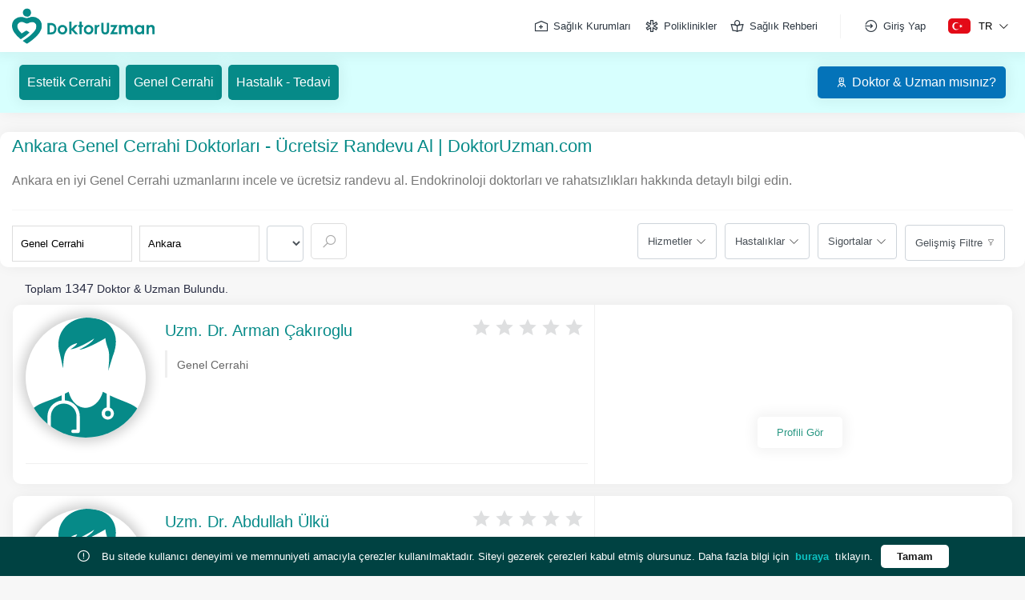

--- FILE ---
content_type: text/html; charset=UTF-8
request_url: https://www.doktoruzman.com/poliklinik/genel-cerrahi/ankara
body_size: 14234
content:
<!DOCTYPE html>
<html lang="tr">
<head>
    <meta charset="utf-8">
    <meta name="viewport" content="width=device-width, initial-scale=1">
    <meta http-equiv="X-UA-Compatible" content="IE=edge">
    <title>Ankara Genel Cerrahi Doktorları - Ücretsiz Randevu Al | DoktorUzman.com</title>
    <meta name="description" content="Ankara en iyi Genel Cerrahi uzmanlarını incele ve ücretsiz randevu al. Endokrinoloji doktorları ve rahatsızlıkları hakkında detaylı bilgi edin." >
    <meta name="keywords" content="Genel cerrah, genel cerrah" >
    <meta name="robots" content="index, follow" >
    <meta property="og:title" content="Ankara Genel Cerrahi Doktorları - Ücretsiz Randevu Al | DoktorUzman.com" >
    <meta property="og:description" content="Ankara en iyi Genel Cerrahi uzmanlarını incele ve ücretsiz randevu al. Endokrinoloji doktorları ve rahatsızlıkları hakkında detaylı bilgi edin." >
    <meta property="og:url" content="https://www.doktoruzman.com/poliklinik/genel-cerrahi/ankara" >
    <meta property="og:type" content="website" >
    <meta property="og:locale" content="tr" >
    <meta property="og:sitename" content="doktoruzman" >
    <meta property="og:image" content="images/facebook-img.jpg" >
    <meta name="twitter:site" content="@doktoruzmancom" >
    <meta name="twitter:creator" content="doktoruzmancom" >
    <meta name="twitter:domain" content="https://www.doktoruzman.com/poliklinik/genel-cerrahi/ankara" >
    <meta name="twitter:title" content="Ankara Genel Cerrahi Doktorları - Ücretsiz Randevu Al | DoktorUzman.com" >
    <meta name="twitter:description" content="Ankara en iyi Genel Cerrahi uzmanlarını incele ve ücretsiz randevu al. Endokrinoloji doktorları ve rahatsızlıkları hakkında detaylı bilgi edin." >
    <meta name="twitter:image" content="images/twitter-img.jpg" >
    <meta property="article:author" content="https://www.facebook.com/doktoruzmancom" >
    <meta property="article:publisher" content="https://www.facebook.com/doktoruzmancom" >
    <meta name="canonical" content="https://www.doktoruzman.com/poliklinik/genel-cerrahi/ankara" >
    <meta name="siteurl" content="https://www.doktoruzman.com/poliklinik/genel-cerrahi/ankara" >
    <meta name="author" content="DoktorUzman">
    



<link rel="alternate" hreflang="en" href="https://en.doktoruzman.com/polyclinic/general-surgery/ankara" >

    <!-- CSRF Token -->
    <meta name="csrf-token" content="Mo5ulECnXhZzwJCIG9j5i5749MInPkb9y6YzQxgK">

    <link rel="preconnect" href="//www.googletagmanager.com">
    <link rel="preconnect" href="//www.google-analytics.com">

    <link rel="apple-touch-icon" sizes="57x57" href="https://media.doktoruzman.com/img/favicon/apple-icon-57x57.png">
<link rel="apple-touch-icon" sizes="60x60" href="https://media.doktoruzman.com/img/favicon/apple-icon-60x60.png">
<link rel="apple-touch-icon" sizes="72x72" href="https://media.doktoruzman.com/img/favicon/apple-icon-72x72.png">
<link rel="apple-touch-icon" sizes="76x76" href="https://media.doktoruzman.com/img/favicon/apple-icon-76x76.png">
<link rel="apple-touch-icon" sizes="114x114" href="https://media.doktoruzman.com/img/favicon/apple-icon-114x114.png">
<link rel="apple-touch-icon" sizes="120x120" href="https://media.doktoruzman.com/img/favicon/apple-icon-120x120.png">
<link rel="apple-touch-icon" sizes="144x144" href="https://media.doktoruzman.com/img/favicon/apple-icon-144x144.png">
<link rel="apple-touch-icon" sizes="152x152" href="https://media.doktoruzman.com/img/favicon/apple-icon-152x152.png">
<link rel="apple-touch-icon" sizes="180x180" href="https://media.doktoruzman.com/img/favicon/apple-icon-180x180.png">
<link rel="icon" type="image/png" sizes="192x192"  href="https://media.doktoruzman.com/img/favicon/android-icon-192x192.png">
<link rel="icon" type="image/png" sizes="32x32" href="https://media.doktoruzman.com/img/favicon/favicon-32x32.png">
<link rel="icon" type="image/png" sizes="96x96" href="https://media.doktoruzman.com/img/favicon/favicon-96x96.png">
<link rel="icon" type="image/png" sizes="16x16" href="https://media.doktoruzman.com/img/favicon/favicon-16x16.png">
<link rel="manifest" href="https://www.doktoruzman.com/manifest.json">
<meta name="msapplication-TileColor" content="#ffffff">
<meta name="msapplication-TileImage" content="https://media.doktoruzman.com/img/favicon/ms-icon-144x144.png">
<link rel="shortcut icon" href="https://media.doktoruzman.com/img/favicon/favicon.ico" >
<meta name="theme-color" content="#ffffff">




    <script>

        function script(url) {
            var s = document.createElement('script');
            s.async = true;
            s.src = url;
            var x = document.getElementsByTagName('head')[0];
            x.appendChild(s);
        }

        function lzasset(url) {
            const link = document.createElement('link');
            link.href = url;
            link.rel  = 'stylesheet';
            document.getElementsByTagName('head')[0].appendChild(link);
        }

    </script>


    <link rel="stylesheet" href="https://www.doktoruzman.com/css/bootstrap.min.css">


    <link rel="stylesheet" href="https://www.doktoruzman.com/assets/css/inc.css?v=1.156">

    
    <link rel="stylesheet" href="https://www.doktoruzman.com/assets/css/owl.carousel.min.css" >

    <link rel="stylesheet" href="https://www.doktoruzman.com/css/newstyle.min.css?v=1.156">

    
    <link rel="stylesheet" href="https://www.doktoruzman.com/assets/css/incresponsive.css?v=1.156">

    <link rel="stylesheet" href="https://www.doktoruzman.com/css/lineawesome/css/line-awesome.min.css">
    <link rel='stylesheet' href='https://www.doktoruzman.com/css/intlTelInput.css'>

        <!-- Main CSS -->

    <style>
        #credential_picker_container {
            top: 55px !important;
        }
        .menulinks_left  .searchdoctor {
            background-color: transparent !important;
            outline: none;
        }
        .searchdoctor:focus {
            outline: none;
        }

        .searchdoctor {
            outline: none;
        }
        #preloader {
            position: fixed;
            top: 0;
            left: 0;
            width: 100%;
            height: 100%;
            display: flex;
            align-items:center;
            justify-content:center;
            background-color: #fff;
            z-index: 999999;
        }
        #preloader img{
            max-width: 80%;
            width: 100px;
            animation: preloader 1.5s infinite alternate;
        }
        @keyframes  preloader {
            0% {
                opacity: 0;
                transform: scale(0.7);
            }
            100% {
                opacity: 1;
                transform: scale(1.2);
            }
        }
        @-o-keyframes preloader {
            0% {
                opacity: 0;
                transform: scale(0.7);
            }
            100% {
                opacity: 1;
                transform: scale(1.2);
            }
        }
        @-moz-keyframes preloader {
            0% {
                opacity: 0;
                transform: scale(0.7);
            }
            100% {
                opacity: 1;
                transform: scale(1.2);
            }
        }
        @-webkit-keyframes preloader {
            0% {
                opacity: 0;
                transform: scale(0.7);
            }
            100% {
                opacity: 1;
                transform: scale(1.2);
            }
        }
        .iti-mobile .iti--container {
            top: 159px !important;
            max-height: 500px !important;
        }
    </style>
    <link rel="stylesheet" href="https://www.doktoruzman.com/css/toastr.min.css">






    <!-- HTML5 shim and Respond.js IE8 support of HTML5 elements and media queries -->
    <!--[if lt IE 9]>
        <script src="assets/js/html5shiv.min.js"></script>
        <script src="assets/js/respond.min.js"></script>
        <![endif]-->



        <script src="https://www.doktoruzman.com/js/an.js?ver=1" defer></script>



            <meta name="facebook-domain-verification" content="g79r3al2eiilpsrv3th5ox73ciu8we" >

        <meta name="google-site-verification" content="miDp91ZcNDhx6Fu7cmeLx2S6toq1XRmuB4iR9cQnmSc" >

    </head>
    <body>





        <!-- End Google Tag Manager (noscript) -->
        <!-- Main Wrapper -->

        <div class="main-wrapper">

            <div class="main-menu-wrapper-bg d-none"></div>

            <div id="preloader">
                <img  src="https://www.doktoruzman.com/images/icon.svg" width="100" height="100" loading="lazy" alt="Yükleniyor" >
            </div>

            <style>
    /* RIGHT FIXED */

/* @keyframes  showhide {
    0% {
        opacity: 0;
        transform: translateX(100%);
    }

    100% {
        opacity: 1;
        transform: translateX(0);
    }
}

@keyframes  showhideWP {
    0% {
        transform: translateX(calc(100% - 60px));
    }

    100% {
        transform: translateX(0);
    }
}

.whatsappulasFixed a {
    position: fixed;
    bottom: 15px;
    right: 0px;
    z-index: 2;
    padding: 0 15px;
    transform: translateX(calc(100% - 60px));
    height: 50px;
    display: flex;
    font-size: 16px;
    align-items: center;
    background-color: #25d366;
    text-align: center;
    color: #fff;
    border-radius: 50px 0 0 50px;

}

.whatsappulasFixed a:hover {
    animation: showhideWP .5s ease;
    transform: translateX(0);
}

.whatsappulasFixed a i {
    font-size: 36px;
}

.whatsappulasFixed a span {
    margin-left: 12px;
}

.hemenara a {
    position: fixed;
    bottom: 80px;
    right: 0px;
    z-index: 2;
    padding: 0 15px;
    transform: translateX(calc(100% - 60px));
    height: 50px;
    display: flex;
    font-size: 16px;
    align-items: center;
    background-color: #272727;
    text-align: center;
    color: #fff;
    border-radius: 50px 0 0 50px;

}

.hemenara a:hover {
    animation: showhideWP .5s ease;
    transform: translateX(0);
}

.hemenara a i {
    font-size: 36px;
}

.hemenara a span {
    margin-left: 12px;
}

.telegramulas a {
    position: fixed;
    bottom: 145px;
    right: 0px;
    z-index: 2;
    padding: 0 15px;
    transform: translateX(calc(100% - 60px));
    height: 50px;
    display: flex;
    font-size: 16px;
    align-items: center;
    background-color: #25a3e2;
    text-align: center;
    color: #fff;
    border-radius: 50px 0 0 50px;

}

.telegramulas a:hover {
    animation: showhideWP .5s ease;
    transform: translateX(0);
}

.telegramulas a i {
    font-size: 36px;
}

.telegramulas a span {
    margin-left: 12px;
}

.snapchatulas a {
    position: fixed;
    bottom: 210px;
    right: 0px;
    z-index: 2;
    padding: 0 15px;
    transform: translateX(calc(100% - 60px));
    height: 50px;
    display: flex;
    font-size: 16px;
    align-items: center;
    background-color: #fffc00;
    text-align: center;
    color: #333;
    border-radius: 50px 0 0 50px;

}

.snapchatulas a:hover {
    animation: showhideWP .5s ease;
    transform: translateX(0);
}

.snapchatulas a i {
    font-size: 36px;
}

.snapchatulas a span {
    margin-left: 12px;
} */


.scroll_top {
    background-color: var(--site-color-primary);;
    position: fixed;
    bottom: 275px;
    right: -10px;
    z-index: 2;
    height: 50px;
    width: 70px;
    border-radius: 50px 0 0 50px;
    cursor: pointer;
    animation: showhide .5s ease;
    -webkit-transition: all .2s ease;
    transition: all .2s ease;
}

.scroll_top i {
    color: #fff;
    font-size: 24px;
    margin-left: 20px;
    text-align: center;
    line-height: 50px;
}

.scroll_top:hover {
    right: 0px;
}


/* RIGHT FIXED END */

/* RIGHT FIXED RESPONSİVE */


@media  only screen and (max-width:767px) {


/* .whatsappulasFixed a{
        bottom: 65px;
        height: 40px;
        transform: translateX(calc(100% - 50px));
    }
    .whatsappulasFixed a i{
        font-size: 24px;
    }

    .hemenara a{
        bottom: 110px;
        height: 40px;
        transform: translateX(calc(100% - 50px));
    }
    .hemenara a i{
        font-size: 24px;
    }

    .telegramulas a{
        bottom: 155px;
        height: 40px;
        transform: translateX(calc(100% - 50px));
    }
    .telegramulas a i{
        font-size: 24px;
    }

    .snapchatulas a{
        bottom: 200px;
        height: 40px;
        transform: translateX(calc(100% - 50px));
    }
    .snapchatulas a i{
        font-size: 24px;
    } */

    .scroll_top{
        height: 40px;
        bottom: 245px;
        right: -20px;
    }
    .scroll_top i{
        font-size: 18px;
        line-height: 40px;
    }


}
    /* RIGHT FIXED RESPONSİVE END */



    .socialHeadNew a{
        border-radius: 10px;
        display: flex;
        justify-content: space-between;
        color: #fff;
        height: 100%;
    }
    .socialHeadNew a:hover{
        scale: 1.06;
    }
    .socialHeadNew a span{
        font-size: 16px;
        margin: 0 10px;
        display: block;
        min-width: max-content
    }
    .socialHeadNew .headWP{
        width: 100%
    }
    .socialHeadNew .headTG{
        width: 100%
    }
    .socialHeadNew .headWP a{
        background-color: #25d366;
        background-blend-mode:
    }
    .socialHeadNew .headTG a{
        background-color: #25a3e2;
    }
</style>

<header class="header pb-md-0 pb-0">
    <nav class="menusection">
        <div class="menudiv container">
            <div class="logo">
                <a href="https://www.doktoruzman.com" title="Doktor Uzman"><img class="lazyload"
                        src="https://www.doktoruzman.com/images/doktoruzman.svg" loading="lazy" width="180" height="45" alt="doktor uzman"></a>
            </div>
            <div class="menulinks_right d-md-flex d-block">
                <div class="align-items-center d-md-flex d-none">
                    <a href="https://www.doktoruzman.com/kurumlar"
                        class="custom_button" title="Kurumlar"><i
                            class="las la-hospital-alt"></i>Sağlık Kurumları</a>
                    <a href="https://www.doktoruzman.com/poliklinik"
                        class="custom_button" title="Poliklinikler"><i
                            class="las la-star-of-life"></i>Poliklinikler</a>
                    <a href="https://www.doktoruzman.com/saglik-rehberi"
                        class="custom_button" title="Sağlık Rehberi"><i
                            class="las la-book-reader"></i>Sağlık Rehberi</a>

                                            <div class="nologin">
                            <a href="https://www.doktoruzman.com/login" class="custom_button"><i
                                    class="las la-sign-in-alt"></i>Giriş Yap</a>
                        </div>
                                    </div>
                <div class="dilsec_div d-md-flex d-block">
                    <button class="dil_btn">
                        <img src="https://media.doktoruzman.com/img/flag/tr.svg"
                            width="28" height="18"
                            alt="Türkçe Doktor Uzman"
                            class="dilsec_img">
                        <span
                            class="frag_word">TR</span>
                        <i class="las la-angle-down ml-2"></i>
                    </button>
                    <div class="dilsec" id="changeLang">

                                                                                    <a href="https://doktoruzman.com/"
                                    class="active"><img
                                        src="https://media.doktoruzman.com/img/flag/tr.svg"
                                        class="dil_img" alt="Türkçe">Türkçe</a>
                                                                                                                <a href="https://en.doktoruzman.com/"
                                    class=""><img
                                        src="https://media.doktoruzman.com/img/flag/en.svg"
                                        class="dil_img" alt="İngilizce">İngilizce</a>
                                                    
                    </div>
                </div>
            </div>
        </div>
        <div class="altmenudiv">

            <div class="altmenu_btns">
                <a href="https://www.doktoruzman.com/saglik-rehberi"
                    title="Sağlık Rehberi')}}">
                    <i class="las la-book-reader"></i>
                    <span class="altmenu_btnbaslik">Sağlık Rehberi</span>
                </a>
            </div>
            <div class="altmenu_btns">
                <a href="https://www.doktoruzman.com/kurumlar"
                    title="Kurumlar')}}">
                    <i class="las la-hospital"></i>
                    <span class="altmenu_btnbaslik">Kurumlar</span>
                </a>
            </div>
            <div class="altmenu_btns">
                <a href="https://www.doktoruzman.com" title="Doktor Uzman">
                    <i class="las la-home"></i>
                    <span class="altmenu_btnbaslik text-white">Anasayfa</span>
                </a>
            </div>
            <div class="altmenu_btns">
                <a href="https://www.doktoruzman.com/poliklinik"
                    title="Poliklinikler">
                    <i class="las la-star-of-life"></i>
                    <span class="altmenu_btnbaslik">Poliklinikler</span>
                </a>
            </div>


            <div class="altmenu_btns">

                                    <button class="profile_btn">
                        <i class="las la-user"></i>
                        <span class="altmenu_btnbaslik">Giriş Yap</span>
                    </button>

                    <div class="profile_div d-none">
                        <label>Profil Menüsü</label>
                        <a href="https://www.doktoruzman.com/login">Giriş Yap<i class="las la-angle-left ml-2"></i></a>
                        <a href="https://uzman.doktoruzman.com/doktorbasvuru">Doktor &amp; Uzman mısınız?<i
                                class="las la-angle-left ml-2"></i></a>
                        <a href="https://uzman.doktoruzman.com/kurumbasvuru">Kurum musunuz?<i
                                class="las la-angle-left ml-2"></i></a>
                        <a
                            href="https://www.doktoruzman.com/doktoruzman-nedir">Doktor Uzman Nedir?<i
                                class="las la-angle-left ml-2"></i></a>
                    </div>
                            </div>

        </div>

        <div class="profilediv_bg d-none"></div>
    </nav>

    <div class="EvdeSaglikHeader card p-0 border-0 border-radius-0 mb-0 active">

            <div class="container">
                <div class="row">
                    <div class="col-12 px-0">
                        <div class="PageTopEvdeSaglik flex-md-row flex-column py-md-3 py-2">
                            <div
                                class="d-flex flex-md-row flex-column text-md-right text-center w-100 justify-content-md-between justify-content-center">

                                                                                                            
                                    


                                    <div class="d-flex flex-md-row flex-column">
                                        
                                        <div class="d-flex w-sm-100">
                                            <a href="https://www.doktoruzman.com/poliklinik/estetik-plastik-ve-rekonstruktif-cerrahi" class="BtnNewPrimary mx-md-1 my-1 my-md-0 ml-0 mr-1 text-white" title="Estetik Cerrahi">Estetik Cerrahi</a>
                                            <a href="https://www.doktoruzman.com/poliklinik/genel-cerrahi" class="BtnNewPrimary mx-md-1 my-1 my-md-0 mx-1 text-white" title="Genel Cerrahi">Genel Cerrahi</a>
                                            <a href="https://www.doktoruzman.com/saglik-rehberi" class="BtnNewPrimary mx-md-1 my-1 my-md-0 ml-1 mr-0 text-white" title="Hastalık - Tedavi">Hastalık - Tedavi</a>

                                        </div>
                                        
                                        

                                        
                                        

                                        

                                    </div>
                                
                               
                                                                        <div class="uzmankurum_musun_div flex-md-row flex-column mt-0">
                                        <a href="https://uzman.doktoruzman.com/doktorbasvuru" class="BtnNewPrimary bg-blue mx-md-1 my-1 my-md-0 ml-1 mr-0 text-white"><i class="las la-user-nurse"></i>Doktor &amp; Uzman mısınız?</a>
                                        
                                    </div>
                                    
                            </div>
                        </div>
                    </div>
                </div>
            </div>
    </div>

    

    
</header>


            

<div class="container filtrelediv mt-4 uzmanlikbaslik d-flex flex-column">
    <div class="d-flex pb-4 BaslikLeft flex-column">
        
        <h1>Ankara Genel Cerrahi Doktorları - Ücretsiz Randevu Al | DoktorUzman.com</h1>

        <div class="contentt">
            <p>
                Ankara en iyi Genel Cerrahi uzmanlarını incele ve ücretsiz randevu al. Endokrinoloji doktorları ve rahatsızlıkları hakkında detaylı bilgi edin.
            </p>
        </div>
            </div>
    <div class="DoktorAraFiltreBtn d-md-none d-block pb-2">
        <button class="BtnNewPrimary d-block w-100">Ara &amp; Filtrele</button>
    </div>
    <div class="bannerFiltreler d-md-flex d-none flex-md-row flex-column justify-content-md-between justify-content-center pt-3">
        <div class="bannerfiltre flex-md-row flex-column banneruzmanliklardiv">
            <input type="text" class="uzmanlikinput" placeholder="Uzmanlık Ara" value="Genel Cerrahi">
            <div class="card card-body p-0 banneruzmanliklist banneruzmanliklar d-none">
               
            </div>
                        <div class="bannersehirlerdiv">
                <input type="text" class="sehirinput" placeholder="Şehir" value="Ankara">
                <input type="text" class="sehirinputslug" placeholder="Şehir"  value="ankara" hidden>
                <div class="card bannersehirler d-none">
                    <div class="card-body p-0 bannersehirlerlist">

                    </div>
                    <div class="card-footer p-0 pb-2 px-2">
                        <button class="btn btn-sm bannerfiltrekapat">
                            <i class="las la-chevron-left mr-2"></i>Kapat
                        </button>
                    </div>
                </div>
            </div>
                        <div class="bannerilcelerdiv">
                <select id="ilcedata" class="form-control bannerilceler" style="height: 45px;">

                </select>
            </div>
                                    <button class="bannersearch" style="display:inline-block !important"><i class="las la-search"></i></button>
        </div>
                <div class="filtreler d-flex flex-md-row flex-column justify-content-md-end justify-content-center">
            <div class="hizmetlerfiltre">
                <button class="form-control">Hizmetler</button>
                <div class="hizmetler-div d-none">
                    <div class="card">
                        <div class="card-body pb-2">
                            <input type="text" class="form-control hizmetarasearch" placeholder="Hizmet Arayın" name="hizmetara">
                            <div class="hizmetfiltrelabels">
                            </div>
                            <div class="ajax-load" style="display: none">
                                Data Yükleniyor...
                            </div>
                        </div>
                        <div class="card-footer p-0 pb-2 px-2">

                            <button class="btn btn-sm filtreuygulabtn">
                                Filtreyi Uygula<i class="las la-chevron-right ml-2"></i>
                            </button>
                            <button class="btn btn-sm filtrekapat" >
                                <i class="las la-chevron-left mr-2"></i>Kapat
                            </button>
                        </div>
                    </div>
                </div>
            </div>
            <div class="etiketlerfiltre">
                <button class="form-control">Hastalıklar</button>
                <div class="etiketler-div d-none">
                    <div class="card">
                        <div class="card-body pb-2">
                            <input type="text" class="form-control hastalikarasearch" placeholder="Hastalık Ara" name="etiketara">
                            <div class="hastalikfiltrelabels">
                            </div>
                            <div class="ajax-load" style="display: none">
                                Data Yükleniyor...
                            </div>
                            <div class="card-footer p-0 pb-2 px-2">

                                <button class="btn btn-sm filtreuygulabtn">
                                    Filtreyi Uygula<i class="las la-chevron-right ml-2"></i>
                                </button>
                                <button class="btn btn-sm filtrekapat">
                                    <i class="las la-chevron-left mr-2"></i>Kapat
                                </button>
                            </div>
                        </div>
                    </div>
                </div>
            </div>
            <div class="sigortalarfiltre">
                <button class="form-control">Sigortalar</button>
                <div class="sigortalar-div d-none">
                    <div class="card">
                        <div class="card-body pb-2">
                            <input type="text" class="form-control sigortaarasearch" placeholder="Sigorta Arayın" name="sigortaara">
                            <div class="sigortafiltrelabels">

                            </div>
                            <div class="ajax-load" style="display: none">
                                Data Yükleniyor...
                            </div>
                        </div>
                        <div class="card-footer p-0 pb-2 px-2">

                            <button class="btn btn-sm filtreuygulabtn">
                                Filtreyi Uygula<i class="las la-chevron-right ml-2"></i>
                            </button>
                            <button class="btn btn-sm filtrekapat">
                                <i class="las la-chevron-left mr-2"></i>Kapat
                            </button>
                        </div>
                    </div>
                </div>
            </div>
            <div class="gelismisfiltre">
                <button class="form-control gelismisfiltrebtn" data-toggle="modal" data-target="#gelismisfiltremodal">Gelişmiş Filtre</button>
                <button class="form-control haritadagosterbtn Jsmapopen" data-toggle="modal" data-target="#mapmodal">Haritada Göster</button>
            </div>
        </div>
            </div>
</div>
<!-- Breadcrumb Bitiş -->


<div class="container my-2">
    <div class="row px-3">
        
        
        <!-- DoktorListesi Başlangıç online_ac -->

        <div class="filter_data col-12" id="el" >
            

            <div class="list">
                <div class="row">
                    <div class="col-12">
                        <p class="mb-2" style="font-size: 14px">Toplam <span class="toplamsayi" style="font-size: 16px">1347</span> Doktor &amp; Uzman Bulundu. </p>
                    </div>
                </div>

                <ul style="padding-inline-start: 0px;">
            <li class="row drara bg-white py-0 px-2 doktoraraliste  hastimedata " data-say="1"  data-id="84034">
        <div class="col-12 col-md-7 px-2" style="border-right: 1px solid #f0f0f0; min-height: 180px;">
            <a class="drListLink d-flex flex-md-row flex-column align-items-md-start align-items-center py-3" href="https://www.doktoruzman.com/uzman/arman-cakiroglu/genel-cerrahi/ankara" title="Ankara Genel Cerrahi Uzm. Dr. Arman Çakıroglu">
                                <div class="drresim mr-md-4 mr-0 drResimImg">
                    <img class="img-fluid lazyload" src="https://www.doktoruzman.com/images/dr_noimage.svg" data-src="https://www.doktoruzman.com/images/dr_noimage.svg" alt="Uzm. Dr. Arman Çakıroglu">
                                    </div>
                                <div class="w-100 drinfos mt-md-0 mt-3 d-flex justify-content-md-between justify-content-center flex-lg-row flex-column align-items-center flex-wrap">
                                        <div class="drname d-flex align-items-center flex-50">
                        <h2 class="m-0">Uzm. Dr. Arman Çakıroglu</h2>
                    </div>
                    <div class="rating mt-md-0 mt-3 d-flex flex-50 justify-content-md-end justify-content-center">
                                                                                                <i class="las la-star  fa-stack-1x"></i>
                                                                                                                        <i class="las la-star  fa-stack-1x"></i>
                                                                                                                        <i class="las la-star  fa-stack-1x"></i>
                                                                                                                        <i class="las la-star  fa-stack-1x"></i>
                                                                                                                        <i class="las la-star  fa-stack-1x"></i>
                                                                                            </div>
                                        <div class="drihtisas text-md-left text-center">
                        <h3>Genel Cerrahi</h3>
                    </div>
                </div>
            </a>
            <ul class="doktoradres adrestopborder mt-3 adresler d-flex flex-md-row flex-column w-100 p-0 flex-wrap">
                            </ul>
            <div class="adresgtr pl-3 flex-md-row flex-column align-items-center"></div>
        </div>
        <div class="col-12 col-md-5 timedata" data-doctor="84034">
            <div class="owl-carousel tarihsec owl-loaded owl-drag">

            </div>
        </div>
    </li>
            <li class="row drara bg-white py-0 px-2 doktoraraliste  hastimedata " data-say="2"  data-id="110919">
        <div class="col-12 col-md-7 px-2" style="border-right: 1px solid #f0f0f0; min-height: 180px;">
            <a class="drListLink d-flex flex-md-row flex-column align-items-md-start align-items-center py-3" href="https://www.doktoruzman.com/uzman/abdullah-ulku/genel-cerrahi/ankara" title="Ankara Genel Cerrahi Uzm. Dr. Abdullah Ülkü">
                                <div class="drresim mr-md-4 mr-0 drResimImg">
                    <img class="img-fluid lazyload" src="https://www.doktoruzman.com/images/dr_noimage.svg" data-src="https://www.doktoruzman.com/images/dr_noimage.svg" alt="Uzm. Dr. Abdullah Ülkü">
                                    </div>
                                <div class="w-100 drinfos mt-md-0 mt-3 d-flex justify-content-md-between justify-content-center flex-lg-row flex-column align-items-center flex-wrap">
                                        <div class="drname d-flex align-items-center flex-50">
                        <h2 class="m-0">Uzm. Dr. Abdullah Ülkü</h2>
                    </div>
                    <div class="rating mt-md-0 mt-3 d-flex flex-50 justify-content-md-end justify-content-center">
                                                                                                <i class="las la-star  fa-stack-1x"></i>
                                                                                                                        <i class="las la-star  fa-stack-1x"></i>
                                                                                                                        <i class="las la-star  fa-stack-1x"></i>
                                                                                                                        <i class="las la-star  fa-stack-1x"></i>
                                                                                                                        <i class="las la-star  fa-stack-1x"></i>
                                                                                            </div>
                                        <div class="drihtisas text-md-left text-center">
                        <h3>Genel Cerrahi</h3>
                    </div>
                </div>
            </a>
            <ul class="doktoradres adrestopborder mt-3 adresler d-flex flex-md-row flex-column w-100 p-0 flex-wrap">
                            </ul>
            <div class="adresgtr pl-3 flex-md-row flex-column align-items-center"></div>
        </div>
        <div class="col-12 col-md-5 timedata" data-doctor="110919">
            <div class="owl-carousel tarihsec owl-loaded owl-drag">

            </div>
        </div>
    </li>
            <li class="row drara bg-white py-0 px-2 doktoraraliste  hastimedata " data-say="3"  data-id="174271">
        <div class="col-12 col-md-7 px-2" style="border-right: 1px solid #f0f0f0; min-height: 180px;">
            <a class="drListLink d-flex flex-md-row flex-column align-items-md-start align-items-center py-3" href="https://www.doktoruzman.com/uzman/ozhan-cetindag/genel-cerrahi/ankara" title="Ankara Genel Cerrahi Op. Dr. Özhan Çetindağ">
                                <div class="drresim mr-md-4 mr-0 drResimImg">
                    <img class="img-fluid lazyload" src="https://www.doktoruzman.com/images/dr_noimage.svg" data-src="https://media.doktoruzman.com/img/doktor/ozhancetindag174406.webp" alt="Op. Dr. Özhan Çetindağ">
                                    </div>
                                <div class="w-100 drinfos mt-md-0 mt-3 d-flex justify-content-md-between justify-content-center flex-lg-row flex-column align-items-center flex-wrap">
                                        <div class="drname d-flex align-items-center flex-50">
                        <h2 class="m-0">Op. Dr. Özhan Çetindağ</h2>
                    </div>
                    <div class="rating mt-md-0 mt-3 d-flex flex-50 justify-content-md-end justify-content-center">
                                                                                                <i class="las la-star  fa-stack-1x"></i>
                                                                                                                        <i class="las la-star  fa-stack-1x"></i>
                                                                                                                        <i class="las la-star  fa-stack-1x"></i>
                                                                                                                        <i class="las la-star  fa-stack-1x"></i>
                                                                                                                        <i class="las la-star  fa-stack-1x"></i>
                                                                                            </div>
                                        <div class="drihtisas text-md-left text-center">
                        <h3>Genel Cerrahi</h3>
                    </div>
                </div>
            </a>
            <ul class="doktoradres adrestopborder mt-3 adresler d-flex flex-md-row flex-column w-100 p-0 flex-wrap">
                                                <li class="timeinfoclick m-2 adresInfo active">
                    <button data-type="0" data-doctor="174271" data-adres_id="102152">
                                                <i class="las la-map-marker-alt mr-2"></i>
                        <span>Ankara Üniversitesi Tıp Fakültesi Cebeci Hastanesi</span>
                                            </button>
                </li>
                                            </ul>
            <div class="adresgtr pl-3 flex-md-row flex-column align-items-center"></div>
        </div>
        <div class="col-12 col-md-5 timedata" data-doctor="174271">
            <div class="owl-carousel tarihsec owl-loaded owl-drag">

            </div>
        </div>
    </li>
            <li class="row drara bg-white py-0 px-2 doktoraraliste " data-say="4"  data-id="69697">
        <div class="col-12 col-md-7 px-2" style="border-right: 1px solid #f0f0f0; min-height: 180px;">
            <a class="drListLink d-flex flex-md-row flex-column align-items-md-start align-items-center py-3" href="https://www.doktoruzman.com/uzman/nihat-yuce/genel-cerrahi/ankara" title="Ankara Genel Cerrahi Op. Dr. Nihat Yüce">
                                <div class="drresim mr-md-4 mr-0 drResimImg">
                    <img class="img-fluid lazyload" src="https://www.doktoruzman.com/images/dr_noimage.svg" data-src="https://www.doktoruzman.com/images/dr_noimage.svg" alt="Op. Dr. Nihat Yüce">
                                    </div>
                                <div class="w-100 drinfos mt-md-0 mt-3 d-flex justify-content-md-between justify-content-center flex-lg-row flex-column align-items-center flex-wrap">
                                        <div class="drname d-flex align-items-center flex-50">
                        <h2 class="m-0">Op. Dr. Nihat Yüce</h2>
                    </div>
                    <div class="rating mt-md-0 mt-3 d-flex flex-50 justify-content-md-end justify-content-center">
                                                                                                <i class="las la-star  fa-stack-1x"></i>
                                                                                                                        <i class="las la-star  fa-stack-1x"></i>
                                                                                                                        <i class="las la-star  fa-stack-1x"></i>
                                                                                                                        <i class="las la-star  fa-stack-1x"></i>
                                                                                                                        <i class="las la-star  fa-stack-1x"></i>
                                                                                            </div>
                                        <div class="drihtisas text-md-left text-center">
                        <h3>Genel Cerrahi</h3>
                    </div>
                </div>
            </a>
            <ul class="doktoradres adrestopborder mt-3 adresler d-flex flex-md-row flex-column w-100 p-0 flex-wrap">
                                                <li class="timeinfoclick m-2 adresInfo active">
                    <button data-type="0" data-doctor="69697" data-adres_id="53744">
                                                <i class="las la-map-marker-alt mr-2"></i>
                        <span>Veni Vidi Çağ Hastanesi</span>
                                            </button>
                </li>
                                            </ul>
            <div class="adresgtr pl-3 flex-md-row flex-column align-items-center"></div>
        </div>
        <div class="col-12 col-md-5 timedata" data-doctor="69697">
            <div class="owl-carousel tarihsec owl-loaded owl-drag">

            </div>
        </div>
    </li>
            <li class="row drara bg-white py-0 px-2 doktoraraliste " data-say="5"  data-id="168521">
        <div class="col-12 col-md-7 px-2" style="border-right: 1px solid #f0f0f0; min-height: 180px;">
            <a class="drListLink d-flex flex-md-row flex-column align-items-md-start align-items-center py-3" href="https://www.doktoruzman.com/uzman/muzaffer-emre-kesim/genel-cerrahi/ankara" title="Ankara Genel Cerrahi Uzm. Dr. Muzaffer Emre Kesim">
                                <div class="drresim mr-md-4 mr-0 drResimImg">
                    <img class="img-fluid lazyload" src="https://www.doktoruzman.com/images/dr_noimage.svg" data-src="https://www.doktoruzman.com/images/dr_noimage.svg" alt="Uzm. Dr. Muzaffer Emre Kesim">
                                    </div>
                                <div class="w-100 drinfos mt-md-0 mt-3 d-flex justify-content-md-between justify-content-center flex-lg-row flex-column align-items-center flex-wrap">
                                        <div class="drname d-flex align-items-center flex-50">
                        <h2 class="m-0">Uzm. Dr. Muzaffer Emre Kesim</h2>
                    </div>
                    <div class="rating mt-md-0 mt-3 d-flex flex-50 justify-content-md-end justify-content-center">
                                                                                                <i class="las la-star  fa-stack-1x"></i>
                                                                                                                        <i class="las la-star  fa-stack-1x"></i>
                                                                                                                        <i class="las la-star  fa-stack-1x"></i>
                                                                                                                        <i class="las la-star  fa-stack-1x"></i>
                                                                                                                        <i class="las la-star  fa-stack-1x"></i>
                                                                                            </div>
                                        <div class="drihtisas text-md-left text-center">
                        <h3>Genel Cerrahi</h3>
                    </div>
                </div>
            </a>
            <ul class="doktoradres adrestopborder mt-3 adresler d-flex flex-md-row flex-column w-100 p-0 flex-wrap">
                            </ul>
            <div class="adresgtr pl-3 flex-md-row flex-column align-items-center"></div>
        </div>
        <div class="col-12 col-md-5 timedata" data-doctor="168521">
            <div class="owl-carousel tarihsec owl-loaded owl-drag">

            </div>
        </div>
    </li>
            <li class="row drara bg-white py-0 px-2 doktoraraliste " data-say="6"  data-id="68419">
        <div class="col-12 col-md-7 px-2" style="border-right: 1px solid #f0f0f0; min-height: 180px;">
            <a class="drListLink d-flex flex-md-row flex-column align-items-md-start align-items-center py-3" href="https://www.doktoruzman.com/uzman/ahmet-necati-arici/genel-cerrahi/ankara" title="Ankara Genel Cerrahi Uzm. Dr. Ahmet Necati Arıcı">
                                <div class="drresim mr-md-4 mr-0 drResimImg">
                    <img class="img-fluid lazyload" src="https://www.doktoruzman.com/images/dr_noimage.svg" data-src="https://www.doktoruzman.com/images/dr_noimage.svg" alt="Uzm. Dr. Ahmet Necati Arıcı">
                                    </div>
                                <div class="w-100 drinfos mt-md-0 mt-3 d-flex justify-content-md-between justify-content-center flex-lg-row flex-column align-items-center flex-wrap">
                                        <div class="drname d-flex align-items-center flex-50">
                        <h2 class="m-0">Uzm. Dr. Ahmet Necati Arıcı</h2>
                    </div>
                    <div class="rating mt-md-0 mt-3 d-flex flex-50 justify-content-md-end justify-content-center">
                                                                                                <i class="las la-star  fa-stack-1x"></i>
                                                                                                                        <i class="las la-star  fa-stack-1x"></i>
                                                                                                                        <i class="las la-star  fa-stack-1x"></i>
                                                                                                                        <i class="las la-star  fa-stack-1x"></i>
                                                                                                                        <i class="las la-star  fa-stack-1x"></i>
                                                                                            </div>
                                        <div class="drihtisas text-md-left text-center">
                        <h3>Genel Cerrahi</h3>
                    </div>
                </div>
            </a>
            <ul class="doktoradres adrestopborder mt-3 adresler d-flex flex-md-row flex-column w-100 p-0 flex-wrap">
                            </ul>
            <div class="adresgtr pl-3 flex-md-row flex-column align-items-center"></div>
        </div>
        <div class="col-12 col-md-5 timedata" data-doctor="68419">
            <div class="owl-carousel tarihsec owl-loaded owl-drag">

            </div>
        </div>
    </li>
            <li class="row drara bg-white py-0 px-2 doktoraraliste " data-say="7"  data-id="101957">
        <div class="col-12 col-md-7 px-2" style="border-right: 1px solid #f0f0f0; min-height: 180px;">
            <a class="drListLink d-flex flex-md-row flex-column align-items-md-start align-items-center py-3" href="https://www.doktoruzman.com/uzman/cahit-dinler/genel-cerrahi/ankara" title="Ankara Genel Cerrahi Op. Dr. Cahit Dinler">
                                <div class="drresim mr-md-4 mr-0 drResimImg">
                    <img class="img-fluid lazyload" src="https://www.doktoruzman.com/images/dr_noimage.svg" data-src="https://www.doktoruzman.com/images/dr_noimage.svg" alt="Op. Dr. Cahit Dinler">
                                    </div>
                                <div class="w-100 drinfos mt-md-0 mt-3 d-flex justify-content-md-between justify-content-center flex-lg-row flex-column align-items-center flex-wrap">
                                        <div class="drname d-flex align-items-center flex-50">
                        <h2 class="m-0">Op. Dr. Cahit Dinler</h2>
                    </div>
                    <div class="rating mt-md-0 mt-3 d-flex flex-50 justify-content-md-end justify-content-center">
                                                                                                <i class="las la-star  fa-stack-1x"></i>
                                                                                                                        <i class="las la-star  fa-stack-1x"></i>
                                                                                                                        <i class="las la-star  fa-stack-1x"></i>
                                                                                                                        <i class="las la-star  fa-stack-1x"></i>
                                                                                                                        <i class="las la-star  fa-stack-1x"></i>
                                                                                            </div>
                                        <div class="drihtisas text-md-left text-center">
                        <h3>Genel Cerrahi</h3>
                    </div>
                </div>
            </a>
            <ul class="doktoradres adrestopborder mt-3 adresler d-flex flex-md-row flex-column w-100 p-0 flex-wrap">
                            </ul>
            <div class="adresgtr pl-3 flex-md-row flex-column align-items-center"></div>
        </div>
        <div class="col-12 col-md-5 timedata" data-doctor="101957">
            <div class="owl-carousel tarihsec owl-loaded owl-drag">

            </div>
        </div>
    </li>
            <li class="row drara bg-white py-0 px-2 doktoraraliste " data-say="8"  data-id="91715">
        <div class="col-12 col-md-7 px-2" style="border-right: 1px solid #f0f0f0; min-height: 180px;">
            <a class="drListLink d-flex flex-md-row flex-column align-items-md-start align-items-center py-3" href="https://www.doktoruzman.com/uzman/tamer-atay/genel-cerrahi/ankara" title="Ankara Genel Cerrahi Op. Dr. Tamer Atay">
                                <div class="drresim mr-md-4 mr-0 drResimImg">
                    <img class="img-fluid lazyload" src="https://www.doktoruzman.com/images/dr_noimage.svg" data-src="https://www.doktoruzman.com/images/dr_noimage.svg" alt="Op. Dr. Tamer Atay">
                                    </div>
                                <div class="w-100 drinfos mt-md-0 mt-3 d-flex justify-content-md-between justify-content-center flex-lg-row flex-column align-items-center flex-wrap">
                                        <div class="drname d-flex align-items-center flex-50">
                        <h2 class="m-0">Op. Dr. Tamer Atay</h2>
                    </div>
                    <div class="rating mt-md-0 mt-3 d-flex flex-50 justify-content-md-end justify-content-center">
                                                                                                <i class="las la-star  fa-stack-1x"></i>
                                                                                                                        <i class="las la-star  fa-stack-1x"></i>
                                                                                                                        <i class="las la-star  fa-stack-1x"></i>
                                                                                                                        <i class="las la-star  fa-stack-1x"></i>
                                                                                                                        <i class="las la-star  fa-stack-1x"></i>
                                                                                            </div>
                                        <div class="drihtisas text-md-left text-center">
                        <h3>Genel Cerrahi</h3>
                    </div>
                </div>
            </a>
            <ul class="doktoradres adrestopborder mt-3 adresler d-flex flex-md-row flex-column w-100 p-0 flex-wrap">
                            </ul>
            <div class="adresgtr pl-3 flex-md-row flex-column align-items-center"></div>
        </div>
        <div class="col-12 col-md-5 timedata" data-doctor="91715">
            <div class="owl-carousel tarihsec owl-loaded owl-drag">

            </div>
        </div>
    </li>
            <li class="row drara bg-white py-0 px-2 doktoraraliste " data-say="9"  data-id="102214">
        <div class="col-12 col-md-7 px-2" style="border-right: 1px solid #f0f0f0; min-height: 180px;">
            <a class="drListLink d-flex flex-md-row flex-column align-items-md-start align-items-center py-3" href="https://www.doktoruzman.com/uzman/uner-erden/genel-cerrahi/ankara" title="Ankara Genel Cerrahi Op. Dr. Üner Erden">
                                <div class="drresim mr-md-4 mr-0 drResimImg">
                    <img class="img-fluid lazyload" src="https://www.doktoruzman.com/images/dr_noimage.svg" data-src="https://www.doktoruzman.com/images/dr_noimage.svg" alt="Op. Dr. Üner Erden">
                                    </div>
                                <div class="w-100 drinfos mt-md-0 mt-3 d-flex justify-content-md-between justify-content-center flex-lg-row flex-column align-items-center flex-wrap">
                                        <div class="drname d-flex align-items-center flex-50">
                        <h2 class="m-0">Op. Dr. Üner Erden</h2>
                    </div>
                    <div class="rating mt-md-0 mt-3 d-flex flex-50 justify-content-md-end justify-content-center">
                                                                                                <i class="las la-star  fa-stack-1x"></i>
                                                                                                                        <i class="las la-star  fa-stack-1x"></i>
                                                                                                                        <i class="las la-star  fa-stack-1x"></i>
                                                                                                                        <i class="las la-star  fa-stack-1x"></i>
                                                                                                                        <i class="las la-star  fa-stack-1x"></i>
                                                                                            </div>
                                        <div class="drihtisas text-md-left text-center">
                        <h3>Genel Cerrahi</h3>
                    </div>
                </div>
            </a>
            <ul class="doktoradres adrestopborder mt-3 adresler d-flex flex-md-row flex-column w-100 p-0 flex-wrap">
                            </ul>
            <div class="adresgtr pl-3 flex-md-row flex-column align-items-center"></div>
        </div>
        <div class="col-12 col-md-5 timedata" data-doctor="102214">
            <div class="owl-carousel tarihsec owl-loaded owl-drag">

            </div>
        </div>
    </li>
            <li class="row drara bg-white py-0 px-2 doktoraraliste " data-say="10"  data-id="164680">
        <div class="col-12 col-md-7 px-2" style="border-right: 1px solid #f0f0f0; min-height: 180px;">
            <a class="drListLink d-flex flex-md-row flex-column align-items-md-start align-items-center py-3" href="https://www.doktoruzman.com/uzman/helin-serda-terzioglu/genel-cerrahi/ankara" title="Ankara Genel Cerrahi Uzm. Dr. Helin Serda Terzioğlu">
                                <div class="drresim mr-md-4 mr-0 drResimImg">
                    <img class="img-fluid lazyload" src="https://www.doktoruzman.com/images/dr_noimage.svg" data-src="https://www.doktoruzman.com/images/dr_noimage.svg" alt="Uzm. Dr. Helin Serda Terzioğlu">
                                    </div>
                                <div class="w-100 drinfos mt-md-0 mt-3 d-flex justify-content-md-between justify-content-center flex-lg-row flex-column align-items-center flex-wrap">
                                        <div class="drname d-flex align-items-center flex-50">
                        <h2 class="m-0">Uzm. Dr. Helin Serda Terzioğlu</h2>
                    </div>
                    <div class="rating mt-md-0 mt-3 d-flex flex-50 justify-content-md-end justify-content-center">
                                                                                                <i class="las la-star  fa-stack-1x"></i>
                                                                                                                        <i class="las la-star  fa-stack-1x"></i>
                                                                                                                        <i class="las la-star  fa-stack-1x"></i>
                                                                                                                        <i class="las la-star  fa-stack-1x"></i>
                                                                                                                        <i class="las la-star  fa-stack-1x"></i>
                                                                                            </div>
                                        <div class="drihtisas text-md-left text-center">
                        <h3>Genel Cerrahi</h3>
                    </div>
                </div>
            </a>
            <ul class="doktoradres adrestopborder mt-3 adresler d-flex flex-md-row flex-column w-100 p-0 flex-wrap">
                            </ul>
            <div class="adresgtr pl-3 flex-md-row flex-column align-items-center"></div>
        </div>
        <div class="col-12 col-md-5 timedata" data-doctor="164680">
            <div class="owl-carousel tarihsec owl-loaded owl-drag">

            </div>
        </div>
    </li>
            <li class="row drara bg-white py-0 px-2 doktoraraliste " data-say="11"  data-id="107335">
        <div class="col-12 col-md-7 px-2" style="border-right: 1px solid #f0f0f0; min-height: 180px;">
            <a class="drListLink d-flex flex-md-row flex-column align-items-md-start align-items-center py-3" href="https://www.doktoruzman.com/uzman/avni-gollu/genel-cerrahi/ankara" title="Ankara Genel Cerrahi Ass. Dr. Avni Göllü">
                                <div class="drresim mr-md-4 mr-0 drResimImg">
                    <img class="img-fluid lazyload" src="https://www.doktoruzman.com/images/dr_noimage.svg" data-src="https://www.doktoruzman.com/images/dr_noimage.svg" alt="Ass. Dr. Avni Göllü">
                                    </div>
                                <div class="w-100 drinfos mt-md-0 mt-3 d-flex justify-content-md-between justify-content-center flex-lg-row flex-column align-items-center flex-wrap">
                                        <div class="drname d-flex align-items-center flex-50">
                        <h2 class="m-0">Ass. Dr. Avni Göllü</h2>
                    </div>
                    <div class="rating mt-md-0 mt-3 d-flex flex-50 justify-content-md-end justify-content-center">
                                                                                                <i class="las la-star  fa-stack-1x"></i>
                                                                                                                        <i class="las la-star  fa-stack-1x"></i>
                                                                                                                        <i class="las la-star  fa-stack-1x"></i>
                                                                                                                        <i class="las la-star  fa-stack-1x"></i>
                                                                                                                        <i class="las la-star  fa-stack-1x"></i>
                                                                                            </div>
                                        <div class="drihtisas text-md-left text-center">
                        <h3>Genel Cerrahi</h3>
                    </div>
                </div>
            </a>
            <ul class="doktoradres adrestopborder mt-3 adresler d-flex flex-md-row flex-column w-100 p-0 flex-wrap">
                            </ul>
            <div class="adresgtr pl-3 flex-md-row flex-column align-items-center"></div>
        </div>
        <div class="col-12 col-md-5 timedata" data-doctor="107335">
            <div class="owl-carousel tarihsec owl-loaded owl-drag">

            </div>
        </div>
    </li>
            <li class="row drara bg-white py-0 px-2 doktoraraliste " data-say="12"  data-id="87363">
        <div class="col-12 col-md-7 px-2" style="border-right: 1px solid #f0f0f0; min-height: 180px;">
            <a class="drListLink d-flex flex-md-row flex-column align-items-md-start align-items-center py-3" href="https://www.doktoruzman.com/uzman/fikret-bildik/genel-cerrahi/ankara" title="Ankara Genel Cerrahi Uzm. Dr. Fikret Bildik">
                                <div class="drresim mr-md-4 mr-0 drResimImg">
                    <img class="img-fluid lazyload" src="https://www.doktoruzman.com/images/dr_noimage.svg" data-src="https://www.doktoruzman.com/images/dr_noimage.svg" alt="Uzm. Dr. Fikret Bildik">
                                    </div>
                                <div class="w-100 drinfos mt-md-0 mt-3 d-flex justify-content-md-between justify-content-center flex-lg-row flex-column align-items-center flex-wrap">
                                        <div class="drname d-flex align-items-center flex-50">
                        <h2 class="m-0">Uzm. Dr. Fikret Bildik</h2>
                    </div>
                    <div class="rating mt-md-0 mt-3 d-flex flex-50 justify-content-md-end justify-content-center">
                                                                                                <i class="las la-star  fa-stack-1x"></i>
                                                                                                                        <i class="las la-star  fa-stack-1x"></i>
                                                                                                                        <i class="las la-star  fa-stack-1x"></i>
                                                                                                                        <i class="las la-star  fa-stack-1x"></i>
                                                                                                                        <i class="las la-star  fa-stack-1x"></i>
                                                                                            </div>
                                        <div class="drihtisas text-md-left text-center">
                        <h3>Genel Cerrahi</h3>
                    </div>
                </div>
            </a>
            <ul class="doktoradres adrestopborder mt-3 adresler d-flex flex-md-row flex-column w-100 p-0 flex-wrap">
                            </ul>
            <div class="adresgtr pl-3 flex-md-row flex-column align-items-center"></div>
        </div>
        <div class="col-12 col-md-5 timedata" data-doctor="87363">
            <div class="owl-carousel tarihsec owl-loaded owl-drag">

            </div>
        </div>
    </li>
            <li class="row drara bg-white py-0 px-2 doktoraraliste " data-say="13"  data-id="73540">
        <div class="col-12 col-md-7 px-2" style="border-right: 1px solid #f0f0f0; min-height: 180px;">
            <a class="drListLink d-flex flex-md-row flex-column align-items-md-start align-items-center py-3" href="https://www.doktoruzman.com/uzman/avedis-demir/genel-cerrahi/ankara" title="Ankara Genel Cerrahi Uzm. Dr. Avedis Demir">
                                <div class="drresim mr-md-4 mr-0 drResimImg">
                    <img class="img-fluid lazyload" src="https://www.doktoruzman.com/images/dr_noimage.svg" data-src="https://www.doktoruzman.com/images/dr_noimage.svg" alt="Uzm. Dr. Avedis Demir">
                                    </div>
                                <div class="w-100 drinfos mt-md-0 mt-3 d-flex justify-content-md-between justify-content-center flex-lg-row flex-column align-items-center flex-wrap">
                                        <div class="drname d-flex align-items-center flex-50">
                        <h2 class="m-0">Uzm. Dr. Avedis Demir</h2>
                    </div>
                    <div class="rating mt-md-0 mt-3 d-flex flex-50 justify-content-md-end justify-content-center">
                                                                                                <i class="las la-star  fa-stack-1x"></i>
                                                                                                                        <i class="las la-star  fa-stack-1x"></i>
                                                                                                                        <i class="las la-star  fa-stack-1x"></i>
                                                                                                                        <i class="las la-star  fa-stack-1x"></i>
                                                                                                                        <i class="las la-star  fa-stack-1x"></i>
                                                                                            </div>
                                        <div class="drihtisas text-md-left text-center">
                        <h3>Genel Cerrahi</h3>
                    </div>
                </div>
            </a>
            <ul class="doktoradres adrestopborder mt-3 adresler d-flex flex-md-row flex-column w-100 p-0 flex-wrap">
                            </ul>
            <div class="adresgtr pl-3 flex-md-row flex-column align-items-center"></div>
        </div>
        <div class="col-12 col-md-5 timedata" data-doctor="73540">
            <div class="owl-carousel tarihsec owl-loaded owl-drag">

            </div>
        </div>
    </li>
            <li class="row drara bg-white py-0 px-2 doktoraraliste " data-say="14"  data-id="43327">
        <div class="col-12 col-md-7 px-2" style="border-right: 1px solid #f0f0f0; min-height: 180px;">
            <a class="drListLink d-flex flex-md-row flex-column align-items-md-start align-items-center py-3" href="https://www.doktoruzman.com/uzman/guven-erdogrul/genel-cerrahi/ankara" title="Ankara Genel Cerrahi Ass. Dr. Güven Erdoğrul">
                                <div class="drresim mr-md-4 mr-0 drResimImg">
                    <img class="img-fluid lazyload" src="https://www.doktoruzman.com/images/dr_noimage.svg" data-src="https://www.doktoruzman.com/images/dr_noimage.svg" alt="Ass. Dr. Güven Erdoğrul">
                                    </div>
                                <div class="w-100 drinfos mt-md-0 mt-3 d-flex justify-content-md-between justify-content-center flex-lg-row flex-column align-items-center flex-wrap">
                                        <div class="drname d-flex align-items-center flex-50">
                        <h2 class="m-0">Ass. Dr. Güven Erdoğrul</h2>
                    </div>
                    <div class="rating mt-md-0 mt-3 d-flex flex-50 justify-content-md-end justify-content-center">
                                                                                                <i class="las la-star  fa-stack-1x"></i>
                                                                                                                        <i class="las la-star  fa-stack-1x"></i>
                                                                                                                        <i class="las la-star  fa-stack-1x"></i>
                                                                                                                        <i class="las la-star  fa-stack-1x"></i>
                                                                                                                        <i class="las la-star  fa-stack-1x"></i>
                                                                                            </div>
                                        <div class="drihtisas text-md-left text-center">
                        <h3>Genel Cerrahi</h3>
                    </div>
                </div>
            </a>
            <ul class="doktoradres adrestopborder mt-3 adresler d-flex flex-md-row flex-column w-100 p-0 flex-wrap">
                            </ul>
            <div class="adresgtr pl-3 flex-md-row flex-column align-items-center"></div>
        </div>
        <div class="col-12 col-md-5 timedata" data-doctor="43327">
            <div class="owl-carousel tarihsec owl-loaded owl-drag">

            </div>
        </div>
    </li>
            <li class="row drara bg-white py-0 px-2 doktoraraliste " data-say="15"  data-id="61503">
        <div class="col-12 col-md-7 px-2" style="border-right: 1px solid #f0f0f0; min-height: 180px;">
            <a class="drListLink d-flex flex-md-row flex-column align-items-md-start align-items-center py-3" href="https://www.doktoruzman.com/uzman/huseyin-onur-aydin/genel-cerrahi/ankara" title="Ankara Genel Cerrahi Doç. Dr. Hüseyin Onur Aydın">
                                <div class="drresim mr-md-4 mr-0 drResimImg">
                    <img class="img-fluid lazyload" src="https://www.doktoruzman.com/images/dr_noimage.svg" data-src="https://media.doktoruzman.com/img/doktor/huseyinonuraydin60829.webp" alt="Doç. Dr. Hüseyin Onur Aydın">
                                    </div>
                                <div class="w-100 drinfos mt-md-0 mt-3 d-flex justify-content-md-between justify-content-center flex-lg-row flex-column align-items-center flex-wrap">
                                        <div class="drname d-flex align-items-center flex-50">
                        <h2 class="m-0">Doç. Dr. Hüseyin Onur Aydın</h2>
                    </div>
                    <div class="rating mt-md-0 mt-3 d-flex flex-50 justify-content-md-end justify-content-center">
                                                                                                <i class="las la-star  fa-stack-1x"></i>
                                                                                                                        <i class="las la-star  fa-stack-1x"></i>
                                                                                                                        <i class="las la-star  fa-stack-1x"></i>
                                                                                                                        <i class="las la-star  fa-stack-1x"></i>
                                                                                                                        <i class="las la-star  fa-stack-1x"></i>
                                                                                            </div>
                                        <div class="drihtisas text-md-left text-center">
                        <h3>Genel Cerrahi</h3>
                    </div>
                </div>
            </a>
            <ul class="doktoradres adrestopborder mt-3 adresler d-flex flex-md-row flex-column w-100 p-0 flex-wrap">
                                                <li class="timeinfoclick m-2 adresInfo active">
                    <button data-type="0" data-doctor="61503" data-adres_id="47292">
                                                <i class="las la-map-marker-alt mr-2"></i>
                        <span>Başkent Üniversitesi Ankara Hastanesi</span>
                                            </button>
                </li>
                                            </ul>
            <div class="adresgtr pl-3 flex-md-row flex-column align-items-center"></div>
        </div>
        <div class="col-12 col-md-5 timedata" data-doctor="61503">
            <div class="owl-carousel tarihsec owl-loaded owl-drag">

            </div>
        </div>
    </li>
            <li class="row drara bg-white py-0 px-2 doktoraraliste " data-say="16"  data-id="68161">
        <div class="col-12 col-md-7 px-2" style="border-right: 1px solid #f0f0f0; min-height: 180px;">
            <a class="drListLink d-flex flex-md-row flex-column align-items-md-start align-items-center py-3" href="https://www.doktoruzman.com/uzman/gamze-kiziltan/genel-cerrahi/ankara" title="Ankara Genel Cerrahi Op. Dr. Gamze Kızıltan">
                                <div class="drresim mr-md-4 mr-0 drResimImg">
                    <img class="img-fluid lazyload" src="https://www.doktoruzman.com/images/dr_noimage.svg" data-src="https://media.doktoruzman.com/img/doktor/gamzekiziltan67489.webp" alt="Op. Dr. Gamze Kızıltan">
                                    </div>
                                <div class="w-100 drinfos mt-md-0 mt-3 d-flex justify-content-md-between justify-content-center flex-lg-row flex-column align-items-center flex-wrap">
                                        <div class="drname d-flex align-items-center flex-50">
                        <h2 class="m-0">Op. Dr. Gamze Kızıltan</h2>
                    </div>
                    <div class="rating mt-md-0 mt-3 d-flex flex-50 justify-content-md-end justify-content-center">
                                                                                                <i class="las la-star  fa-stack-1x"></i>
                                                                                                                        <i class="las la-star  fa-stack-1x"></i>
                                                                                                                        <i class="las la-star  fa-stack-1x"></i>
                                                                                                                        <i class="las la-star  fa-stack-1x"></i>
                                                                                                                        <i class="las la-star  fa-stack-1x"></i>
                                                                                            </div>
                                        <div class="drihtisas text-md-left text-center">
                        <h3>Genel Cerrahi</h3>
                    </div>
                </div>
            </a>
            <ul class="doktoradres adrestopborder mt-3 adresler d-flex flex-md-row flex-column w-100 p-0 flex-wrap">
                            </ul>
            <div class="adresgtr pl-3 flex-md-row flex-column align-items-center"></div>
        </div>
        <div class="col-12 col-md-5 timedata" data-doctor="68161">
            <div class="owl-carousel tarihsec owl-loaded owl-drag">

            </div>
        </div>
    </li>
            <li class="row drara bg-white py-0 px-2 doktoraraliste " data-say="17"  data-id="66371">
        <div class="col-12 col-md-7 px-2" style="border-right: 1px solid #f0f0f0; min-height: 180px;">
            <a class="drListLink d-flex flex-md-row flex-column align-items-md-start align-items-center py-3" href="https://www.doktoruzman.com/uzman/turker-bilgin/genel-cerrahi/ankara" title="Ankara Genel Cerrahi Op. Dr. Türker Bilgin">
                                <div class="drresim mr-md-4 mr-0 drResimImg">
                    <img class="img-fluid lazyload" src="https://www.doktoruzman.com/images/dr_noimage.svg" data-src="https://www.doktoruzman.com/images/dr_noimage.svg" alt="Op. Dr. Türker Bilgin">
                                    </div>
                                <div class="w-100 drinfos mt-md-0 mt-3 d-flex justify-content-md-between justify-content-center flex-lg-row flex-column align-items-center flex-wrap">
                                        <div class="drname d-flex align-items-center flex-50">
                        <h2 class="m-0">Op. Dr. Türker Bilgin</h2>
                    </div>
                    <div class="rating mt-md-0 mt-3 d-flex flex-50 justify-content-md-end justify-content-center">
                                                                                                <i class="las la-star  fa-stack-1x"></i>
                                                                                                                        <i class="las la-star  fa-stack-1x"></i>
                                                                                                                        <i class="las la-star  fa-stack-1x"></i>
                                                                                                                        <i class="las la-star  fa-stack-1x"></i>
                                                                                                                        <i class="las la-star  fa-stack-1x"></i>
                                                                                            </div>
                                        <div class="drihtisas text-md-left text-center">
                        <h3>Genel Cerrahi</h3>
                    </div>
                </div>
            </a>
            <ul class="doktoradres adrestopborder mt-3 adresler d-flex flex-md-row flex-column w-100 p-0 flex-wrap">
                            </ul>
            <div class="adresgtr pl-3 flex-md-row flex-column align-items-center"></div>
        </div>
        <div class="col-12 col-md-5 timedata" data-doctor="66371">
            <div class="owl-carousel tarihsec owl-loaded owl-drag">

            </div>
        </div>
    </li>
            <li class="row drara bg-white py-0 px-2 doktoraraliste " data-say="18"  data-id="105286">
        <div class="col-12 col-md-7 px-2" style="border-right: 1px solid #f0f0f0; min-height: 180px;">
            <a class="drListLink d-flex flex-md-row flex-column align-items-md-start align-items-center py-3" href="https://www.doktoruzman.com/uzman/akin-kosum/genel-cerrahi/ankara" title="Ankara Genel Cerrahi Op. Dr. Akın Köşüm">
                                <div class="drresim mr-md-4 mr-0 drResimImg">
                    <img class="img-fluid lazyload" src="https://www.doktoruzman.com/images/dr_noimage.svg" data-src="https://www.doktoruzman.com/images/dr_noimage.svg" alt="Op. Dr. Akın Köşüm">
                                    </div>
                                <div class="w-100 drinfos mt-md-0 mt-3 d-flex justify-content-md-between justify-content-center flex-lg-row flex-column align-items-center flex-wrap">
                                        <div class="drname d-flex align-items-center flex-50">
                        <h2 class="m-0">Op. Dr. Akın Köşüm</h2>
                    </div>
                    <div class="rating mt-md-0 mt-3 d-flex flex-50 justify-content-md-end justify-content-center">
                                                                                                <i class="las la-star  fa-stack-1x"></i>
                                                                                                                        <i class="las la-star  fa-stack-1x"></i>
                                                                                                                        <i class="las la-star  fa-stack-1x"></i>
                                                                                                                        <i class="las la-star  fa-stack-1x"></i>
                                                                                                                        <i class="las la-star  fa-stack-1x"></i>
                                                                                            </div>
                                        <div class="drihtisas text-md-left text-center">
                        <h3>Genel Cerrahi</h3>
                    </div>
                </div>
            </a>
            <ul class="doktoradres adrestopborder mt-3 adresler d-flex flex-md-row flex-column w-100 p-0 flex-wrap">
                                                <li class="timeinfoclick m-2 adresInfo active">
                    <button data-type="0" data-doctor="105286" data-adres_id="81906">
                                                <i class="las la-map-marker-alt mr-2"></i>
                        <span>Hatay İskenderun Devlet Hastanesi</span>
                                            </button>
                </li>
                                            </ul>
            <div class="adresgtr pl-3 flex-md-row flex-column align-items-center"></div>
        </div>
        <div class="col-12 col-md-5 timedata" data-doctor="105286">
            <div class="owl-carousel tarihsec owl-loaded owl-drag">

            </div>
        </div>
    </li>
            <li class="row drara bg-white py-0 px-2 doktoraraliste " data-say="19"  data-id="90179">
        <div class="col-12 col-md-7 px-2" style="border-right: 1px solid #f0f0f0; min-height: 180px;">
            <a class="drListLink d-flex flex-md-row flex-column align-items-md-start align-items-center py-3" href="https://www.doktoruzman.com/uzman/mustafa-mesut-tez/genel-cerrahi/ankara" title="Ankara Genel Cerrahi Op. Dr. Mustafa Mesut Tez">
                                <div class="drresim mr-md-4 mr-0 drResimImg">
                    <img class="img-fluid lazyload" src="https://www.doktoruzman.com/images/dr_noimage.svg" data-src="https://www.doktoruzman.com/images/dr_noimage.svg" alt="Op. Dr. Mustafa Mesut Tez">
                                    </div>
                                <div class="w-100 drinfos mt-md-0 mt-3 d-flex justify-content-md-between justify-content-center flex-lg-row flex-column align-items-center flex-wrap">
                                        <div class="drname d-flex align-items-center flex-50">
                        <h2 class="m-0">Op. Dr. Mustafa Mesut Tez</h2>
                    </div>
                    <div class="rating mt-md-0 mt-3 d-flex flex-50 justify-content-md-end justify-content-center">
                                                                                                <i class="las la-star  fa-stack-1x"></i>
                                                                                                                        <i class="las la-star  fa-stack-1x"></i>
                                                                                                                        <i class="las la-star  fa-stack-1x"></i>
                                                                                                                        <i class="las la-star  fa-stack-1x"></i>
                                                                                                                        <i class="las la-star  fa-stack-1x"></i>
                                                                                            </div>
                                        <div class="drihtisas text-md-left text-center">
                        <h3>Genel Cerrahi</h3>
                    </div>
                </div>
            </a>
            <ul class="doktoradres adrestopborder mt-3 adresler d-flex flex-md-row flex-column w-100 p-0 flex-wrap">
                                                <li class="timeinfoclick m-2 adresInfo active">
                    <button data-type="0" data-doctor="90179" data-adres_id="69587">
                                                <i class="las la-map-marker-alt mr-2"></i>
                        <span>Ankara Numune Eğitim Ve Araştırma Hastanesi</span>
                                            </button>
                </li>
                                            </ul>
            <div class="adresgtr pl-3 flex-md-row flex-column align-items-center"></div>
        </div>
        <div class="col-12 col-md-5 timedata" data-doctor="90179">
            <div class="owl-carousel tarihsec owl-loaded owl-drag">

            </div>
        </div>
    </li>
            <li class="row drara bg-white py-0 px-2 doktoraraliste " data-say="20"  data-id="166216">
        <div class="col-12 col-md-7 px-2" style="border-right: 1px solid #f0f0f0; min-height: 180px;">
            <a class="drListLink d-flex flex-md-row flex-column align-items-md-start align-items-center py-3" href="https://www.doktoruzman.com/uzman/kursat-rahmi-serin/genel-cerrahi/ankara" title="Ankara Genel Cerrahi Prof. Dr. Kürşat Rahmi Serin">
                                <div class="drresim mr-md-4 mr-0 drResimImg">
                    <img class="img-fluid lazyload" src="https://www.doktoruzman.com/images/dr_noimage.svg" data-src="https://www.doktoruzman.com/images/dr_noimage.svg" alt="Prof. Dr. Kürşat Rahmi Serin">
                                    </div>
                                <div class="w-100 drinfos mt-md-0 mt-3 d-flex justify-content-md-between justify-content-center flex-lg-row flex-column align-items-center flex-wrap">
                                        <div class="drname d-flex align-items-center flex-50">
                        <h2 class="m-0">Prof. Dr. Kürşat Rahmi Serin</h2>
                    </div>
                    <div class="rating mt-md-0 mt-3 d-flex flex-50 justify-content-md-end justify-content-center">
                                                                                                <i class="las la-star  fa-stack-1x"></i>
                                                                                                                        <i class="las la-star  fa-stack-1x"></i>
                                                                                                                        <i class="las la-star  fa-stack-1x"></i>
                                                                                                                        <i class="las la-star  fa-stack-1x"></i>
                                                                                                                        <i class="las la-star  fa-stack-1x"></i>
                                                                                            </div>
                                        <div class="drihtisas text-md-left text-center">
                        <h3>Genel Cerrahi</h3>
                    </div>
                </div>
            </a>
            <ul class="doktoradres adrestopborder mt-3 adresler d-flex flex-md-row flex-column w-100 p-0 flex-wrap">
                            </ul>
            <div class="adresgtr pl-3 flex-md-row flex-column align-items-center"></div>
        </div>
        <div class="col-12 col-md-5 timedata" data-doctor="166216">
            <div class="owl-carousel tarihsec owl-loaded owl-drag">

            </div>
        </div>
    </li>
            <li class="row drara bg-white py-0 px-2 doktoraraliste " data-say="21"  data-id="71745">
        <div class="col-12 col-md-7 px-2" style="border-right: 1px solid #f0f0f0; min-height: 180px;">
            <a class="drListLink d-flex flex-md-row flex-column align-items-md-start align-items-center py-3" href="https://www.doktoruzman.com/uzman/emre-ergul/genel-cerrahi/ankara" title="Ankara Genel Cerrahi Op. Dr. Emre Ergül">
                                <div class="drresim mr-md-4 mr-0 drResimImg">
                    <img class="img-fluid lazyload" src="https://www.doktoruzman.com/images/dr_noimage.svg" data-src="https://www.doktoruzman.com/images/dr_noimage.svg" alt="Op. Dr. Emre Ergül">
                                    </div>
                                <div class="w-100 drinfos mt-md-0 mt-3 d-flex justify-content-md-between justify-content-center flex-lg-row flex-column align-items-center flex-wrap">
                                        <div class="drname d-flex align-items-center flex-50">
                        <h2 class="m-0">Op. Dr. Emre Ergül</h2>
                    </div>
                    <div class="rating mt-md-0 mt-3 d-flex flex-50 justify-content-md-end justify-content-center">
                                                                                                <i class="las la-star  fa-stack-1x"></i>
                                                                                                                        <i class="las la-star  fa-stack-1x"></i>
                                                                                                                        <i class="las la-star  fa-stack-1x"></i>
                                                                                                                        <i class="las la-star  fa-stack-1x"></i>
                                                                                                                        <i class="las la-star  fa-stack-1x"></i>
                                                                                            </div>
                                        <div class="drihtisas text-md-left text-center">
                        <h3>Genel Cerrahi</h3>
                    </div>
                </div>
            </a>
            <ul class="doktoradres adrestopborder mt-3 adresler d-flex flex-md-row flex-column w-100 p-0 flex-wrap">
                                                <li class="timeinfoclick m-2 adresInfo active">
                    <button data-type="0" data-doctor="71745" data-adres_id="55230">
                                                <i class="las la-map-marker-alt mr-2"></i>
                        <span>Ankara Dr. Hulusi Alataş Elmadağ Devlet Hastanesi</span>
                                            </button>
                </li>
                                            </ul>
            <div class="adresgtr pl-3 flex-md-row flex-column align-items-center"></div>
        </div>
        <div class="col-12 col-md-5 timedata" data-doctor="71745">
            <div class="owl-carousel tarihsec owl-loaded owl-drag">

            </div>
        </div>
    </li>
    </ul>

            </div>
            <div class="col-lg-12 sayfalink">
                <div class="col-md-12 mt-4">
    <div class="row" style="overflow-x: auto;">
        <ul class="blog-pagination pagination justify-content-center">
            
            <li class="page-item disabled">
                <a class="page-link">
                    <i class="las la-angle-double-left"></i>
                </a>
            </li>
            

                        
            
            
                                    
            <li class="page-item active">
                <a class="page-link">1 <span class="sr-only">(current)</span></a>
            </li>
                                                <li class="page-item">
                <a class="page-link" href="https://www.doktoruzman.com/poliklinik/genel-cerrahi/ankara?page=2">2</a>
            </li>

                                                <li class="page-item">
                <a class="page-link" href="https://www.doktoruzman.com/poliklinik/genel-cerrahi/ankara?page=3">3</a>
            </li>

                                                <li class="page-item">
                <a class="page-link" href="https://www.doktoruzman.com/poliklinik/genel-cerrahi/ankara?page=4">4</a>
            </li>

                                                <li class="page-item">
                <a class="page-link" href="https://www.doktoruzman.com/poliklinik/genel-cerrahi/ankara?page=5">5</a>
            </li>

                                                <li class="page-item">
                <a class="page-link" href="https://www.doktoruzman.com/poliklinik/genel-cerrahi/ankara?page=6">6</a>
            </li>

                                                <li class="page-item">
                <a class="page-link" href="https://www.doktoruzman.com/poliklinik/genel-cerrahi/ankara?page=7">7</a>
            </li>

                                                <li class="page-item">
                <a class="page-link" href="https://www.doktoruzman.com/poliklinik/genel-cerrahi/ankara?page=8">8</a>
            </li>

                                                <li class="page-item">
                <a class="page-link" href="https://www.doktoruzman.com/poliklinik/genel-cerrahi/ankara?page=9">9</a>
            </li>

                                                <li class="page-item">
                <a class="page-link" href="https://www.doktoruzman.com/poliklinik/genel-cerrahi/ankara?page=10">10</a>
            </li>

                                                            
                        <li><span class="pagination-ellipsis">&hellip;</span></li>
            
            
                                    
            
            
                                                <li class="page-item">
                <a class="page-link" href="https://www.doktoruzman.com/poliklinik/genel-cerrahi/ankara?page=64">64</a>
            </li>

                                                <li class="page-item">
                <a class="page-link" href="https://www.doktoruzman.com/poliklinik/genel-cerrahi/ankara?page=65">65</a>
            </li>

                                                

            
            <li class="page-item">
                <a class="page-link" href="https://www.doktoruzman.com/poliklinik/genel-cerrahi/ankara?page=2" rel="next"><i class="las la-angle-double-right"></i></a>
            </li>
                    </ul>
    </div>
</div>

            </div>


            <div class="DigerSehirler">

                
                                <div>Yakın Zamanda Aranan Bazı Genel Cerrahi Doktorları</div>
                
                

                <div class="linkler">
                                    </div>
            </div>


        </div>
        <!-- DoktorListesi Bitiş -->

    </div>
</div>


                        <div id="g_id_onload"
            data-client_id="377853905865-aqujnjit66se2u5mn94cgregv1dbi65e.apps.googleusercontent.com"
            data-context="signin"
            data-ux_mode="popup"
            data-login_uri="https://www.doktoruzman.com/auth/google/popup"
            data-_token="Mo5ulECnXhZzwJCIG9j5i5749MInPkb9y6YzQxgK">
            

        </div>


        <!-- Footer -->
<footer class="footer">

    <!-- Footer Top -->
    <div class="footer-top">
        <div class="container">
            <div class="row">
                <div class="col-lg-4 col-md-6 footer-about-content footer-widget footer-about">
                    <div class="footer-logo">
                        <a href="https://www.doktoruzman.com" title="doktor uzman"><img class="lazyload" src="https://www.doktoruzman.com/images/doktoruzman.svg" loading="lazy" width="275" alt="doktor uzman"></a>
                    </div>
                    <p>Doktor bul, uzman bul ve yorumları incele. Hastalığın hakkında doktorlarımızın paylaştığı makaleleri oku ve ücretsiz randevu oluştur.</p>
                    <div class="social-icon mt-4 d-flex align-items-center flex-wrap">
                        <ul>
                            <li class="fb">
                                <a  href="https://www.facebook.com/doktoruzmancom" target="_blank" title="Facebook"><i class="lab la-facebook-f"></i></a>
                            </li>
                            <li class="tt">
                                <a  href="https://www.twitter.com/doktoruzmancom" target="_blank" title="Twitter"><i class="lab la-twitter"></i></a>
                            </li>
                            <li class="ig">
                                <a  href="https://www.instagram.com/doktoruzmancom" target="_blank" title="İnstagram"><i class="lab la-instagram"></i></a>
                            </li>
                            <li class="yt">
                                <a  href="https://www.youtube.com/channel/UC1flw06_LlooSU9DUCQyIoQ" target="_blank" title="Youtube"><i class="lab la-youtube"></i></a>
                            </li>
                        </ul>
                        <div id="ETBIS">
                            <div id="6800640020756653">
                                <a href="https://etbis.eticaret.gov.tr/sitedogrulama/6800640020756653" target="_blank">
                                    <img loading="lazy" src="https://www.doktoruzman.com/images/etbis.webp" alt="etbis" width="26" height="30" >
                                </a>
                            </div>
                        </div>
                    </div>
                </div>
                <div class="offset-lg-1"></div>
                <div class="col-lg-7">
                    <div class="row">
                        <div class="col-lg-4 col-md-6 mt-4 footer-widget footer-menu">
                            <div class="footer-title"><i class="las la-address-card mr-2"></i>Doktor Uzman</div>
                            <ul>
                                <li><a  href="https://www.doktoruzman.com/sss" title="Sıkça Sorulan Sorular">Sıkça Sorulan Sorular</a></li>
                                <li><a href="https://www.doktoruzman.com/doktoruzman-nedir" target="_blank" title="Doktoruzman Nedir?">Doktoruzman Nedir?</a></li>
                                <li><a  href="https://uzman.doktoruzman.com/bizkimiz" target="_blank" title="Hakkımızda">Hakkımızda</a></li>
                                <li><a href="https://www.doktoruzman.com/iletisim" title="İletişim">İletişim</a></li>
                                <li><a  href="https://www.doktoruzman.com/dergiler" title="My Hospital Dergiler">My Hospital Dergiler</a></li>
                            </ul>
                        </div>

                        <div class="col-lg-4 col-md-6 mt-4 footer-widget footer-menu">
                            <div class="footer-title"><i class="las la-user mr-2"></i>Diğer Sayfalar</div>
                            <ul>
                                                                
                                <li><a  href="https://www.doktoruzman.com/ecza-depolari" title="Ecza Depoları">Ecza Depoları</a></li>
                                <li><a  href="https://www.doktoruzman.com/medikal" title="Medikal Sağlık Firmaları">Medikal Sağlık Firmaları</a></li>
                                <li><a  href="https://www.doktoruzman.com/estetik" title="Estetik">Estetik</a></li>
                                <li><a  href="https://www.doktoruzman.com/estetik-uygulamalari" title="Estetik Uygulamaları">Estetik Uygulamaları</a></li>
                                <li><a  href="https://www.doktoruzman.com/sanakin-tedavileri" title="Sanakin Tedavileri">Sanakin Tedavileri</a></li>
                                                                <li><a  href="https://www.doktoruzman.com/hastaliklar" title="Hastalıklar">Hastalıklar</a></li>
                                <li><a  href="https://www.doktoruzman.com/tedaviler" title="Tedaviler">Tedaviler</a></li>

                            </ul>
                        </div>

                        <div class="col-lg-4 col-md-6 mt-4">
                            <!-- Footer Widget -->
                            <div class="footer-widget footer-menu">
                                <div class="footer-title"><i class="las la-asterisk mr-2"></i>Koşullar</div>
                                <ul>
                                    <li><a  href="https://www.doktoruzman.com/gizlilik" title="Gizlilik Politikası">Gizlilik Politikası</a></li>
                                    <li><a  href="https://www.doktoruzman.com/sartname" title="Kullanım Şartnamesi">Kullanım Şartnamesi</a></li>
                                    <li><a  href="https://www.doktoruzman.com/hukumvekosullar" title="Hüküm ve Koşullar">Hüküm ve Koşullar</a></li>
                                    <li><a  href="https://www.doktoruzman.com/verioznesi" title="Veri Öznesi Formu">Veri Öznesi Formu</a></li>
                                </ul>
                            </div>
                            <!-- /Footer Widget -->
                        </div>
                    </div>
                </div>

            </div>
        </div>
    </div>

    <!-- /Footer Top -->
    
    <!-- Footer Bottom -->
    <div class="footer-bottom">
        <div class="container">

            <!-- Copyright -->


            <div class="copyright">
                <div class="row">
                    <div class="col-md-6 col-12">
                        <div class="copyright-text w-100 text-center text-md-left">
                            <p class="mb-0"><a href="https://www.doktoruzman.com" target="_blank" title="Doktor Uzman">&copy; Doktor Uzman</a> Tüm haklar saklıdır. ( 2022 )  Altyapı <a href="https://www.istechsoft.com"> isTechSoft Yazılım Ltd.Şti</a></p>
                        </div>
                    </div>
                    <div class="col-md-6 col-12">
                        <div class="copyright-text w-100 text-center text-md-right">
                            <a href="https://uzman.doktoruzman.com" class="px-2" title="Doktor &amp; Uzman mısınız ?">Doktor &amp; Uzman mısınız ?</a>
                            <a href="https://uzman.doktoruzman.com/kurumbasvuru" class="px-2" title="Kurum musunuz?">Kurum musunuz?</a>
                        </div>
                    </div>
                </div>
            </div>
            <!-- /Copyright -->

        </div>
    </div>
        <div class="cookie-notice cookiediv">

        <div class="cookie-info">
            <span class="cookie"><i class="las la-exclamation-circle mr-2"></i></span><p>Bu sitede kullanıcı deneyimi ve memnuniyeti amacıyla çerezler kullanılmaktadır. Siteyi gezerek çerezleri kabul etmiş olursunuz. Daha fazla bilgi için <a href="https://www.doktoruzman.com/gizlilik" target="_blank" id="close-cookie-info" style="line-height: 2px" title="Gizlilik Politikası">&nbsp;buraya&nbsp;</a> tıklayın.</p> <button type="button" class="accept-cookies">Tamam</button>
        </div>

    </div>
    





    <!-- /Footer Bottom -->

</footer>
<!-- /Footer -->


        <!-- Scripts -->
    </div>
    <!-- /Main Wrapper -->

    <div class="modal fade" id="whatshapmodal" tabindex="-1" role="dialog" aria-labelledby="exampleModalLabelWhatsApp" aria-hidden="true">
        <div class="modal-dialog" role="document">

            <div class="modal-content">
                <div class="modal-header">
                    <h5 class="modal-title" id="exampleModalLabelWhatsApp">İletişim</h5>
                    <button type="button" class="close" data-dismiss="modal" aria-label="Close">
                        <span aria-hidden="true">&times;</span>
                    </button>
                </div>
                <div class="modal-body">
                    <label>Şehir Seçiniz</label>
                    <select  id="sehirPopup" class="form-control">

                    </select>
                    <textarea class="form-control mt-3" id="whatshappmessage" readonly cols="3" rows="5" placeholder="Şikayetinizin nedeni nedir?">Doktor Uzman Url: https://www.doktoruzman.com/poliklinik/genel-cerrahi/ankara Hizmetlerimiz Hakkında Bilgi Almak İstiyorum</textarea>
                </div>
                <div class="modal-footer">
                    <button id="submitWhatsap" class="btn btn-primary">Tamam</button>
                </div>
            </div>

        </div>
    </div>


    <div class="modal fade" id="whatsappSehirModal" tabindex="-1" role="dialog" aria-labelledby="whatsappSehirModalLabel" aria-hidden="true">
        <div class="modal-dialog" role="document" style="margin-top: 12vh;">

            <div class="modal-content" style="max-height: 65vh;">
                <div class="modal-header">
                    <h5 class="modal-title" id="whatsappSehirModalLabel">Şehir Seçiniz</h5>
                    <button type="button" class="close" data-dismiss="modal" aria-label="Close">
                        <span aria-hidden="true">&times;</span>
                    </button>
                </div>

                                <div class="modal-footer">
                    <a href="" class="btn btn-success disabled" target="_blank">WhatsApp&#039;a Bağlan</a>
                </div>
            </div>

        </div>
    </div>




    <div class="modal fade" id="whatsappSehirModal2" tabindex="-1" role="dialog" aria-labelledby="whatsappSehirModalLabel2" aria-hidden="true">
        <div class="modal-dialog" role="document" style="margin-top: 12vh;">

            <div class="modal-content" style="max-height: 65vh;">
                <div class="modal-header">
                    <h5 class="modal-title" id="whatsappSehirModalLabel2">Şehir Seçiniz</h5>
                    <button type="button" class="close" data-dismiss="modal" aria-label="Close">
                        <span aria-hidden="true">&times;</span>
                    </button>
                </div>

                                <div class="modal-footer">
                    <a href="" class="btn btn-success disabled" target="_blank">WhatsApp&#039;a Bağlan</a>
                </div>
            </div>

        </div>
    </div>

    <div class="modal fade" id="headercontactmodal" tabindex="-1" role="dialog" aria-labelledby="exampleModalLabelHeader" aria-hidden="true">
        <div class="modal-dialog" role="document" style="margin-top: 12vh;">

            <div class="modal-content" style="max-height: 65vh;">
                <div class="modal-header">
                    <h5 class="modal-title" id="exampleModalLabelHeader">İletişim</h5>
                    <button type="button" class="close" data-dismiss="modal" aria-label="Close">
                        <span aria-hidden="true">&times;</span>
                    </button>
                </div>
                <form id="headerForm" method="POST" style="max-height: 100%;overflow-y: auto;">
                    <div class="modal-body">


                        <div class="row">
                            <div class="col-lg-12">
                                <div class="headerformloading w-100 mt-2"></div>
                                <div class="headerformprint-error-msg mt-2">
                                    <ul>

                                    </ul>
                                </div>
                            </div>
                        </div>

                        <div class="row">
                            <h4 class="pt-4 mb-3 col-12">Bilgileriniz <span class="text-danger">*</span></h4>
                            <div class="form-group pt-2 col-6">
                                <input name="name" id="nameheader" placeholder="Adınız" required type="text" value="" class="form-control input-lg">
                            </div>
                            <div class="form-group pt-2 col-6">
                                <input name="surname" id="surnameheader" placeholder="Soyadınız" required type="text" value="" class="form-control input-lg">
                            </div>
                        </div>

                        <div class="form-group md-group show-label pt-1 d-flex">
                            <label>Telefon Numaranız : <span class="text-danger">*</span></label>
                            <input class="form-control" name="phone" type="tel" id="phoneheaderr" required   value="">
                        </div>


                        <div class="form-group mb-3">
                            <label>E-Mail Adresiniz : <span class="text-danger">*</span></label>
                            <input name="email" type="email" id="emailheader" required  value="" class="form-control input-lg">
                        </div>


                        <input type="hidden" name="page_url" class="form-control" value="https://www.doktoruzman.com/poliklinik/genel-cerrahi/ankara" >

                        <div class="form-group mb-3">
                            <label>Mesajınız : <span class="text-danger">*</span></label>
                            <textarea name="message" id="messageheader"  required class="form-control input-lg"></textarea>
                        </div>
                        <div class="form-group row pt-3">

                            
                        </div>

                    </div>
                    <div class="modal-footer">
                        <button type="submit" id="submiForm" class="btn btn-primary">Gönder</button>
                    </div>
                </form>
            </div>

        </div>
    </div>



    
<div class="modals">
    <!-- HARİTA MODAL -->
    <div class="modal fade" id="mapmodal" tabindex="-1" role="dialog" aria-hidden="true">
        <div class="modal-dialog" role="document">
            <div class="modal-content">
                <button type="button" class="close" data-dismiss="modal" aria-label="Close">
                    <span aria-hidden="true">&times;</span>
                </button>
                <div class="modal-body">
                    <div class="container-fluid h-100">
                        <div class="row p-0 h-100">
                            <div class="col-xl-4 col-md-6 col-12 mapdrlist modalleft" id='loaderdiv'>
                                <div class="drlist">

                                </div>
                            </div>
                            <div class="col-xl-8 col-md-6 col-12 mapdiv modalright">
                                
                                <div id="map"></div>
                                <div class="haritabuttons">
                                    <button id="searchinhere" class="btn btn-sm bg-dark text-white mr-2"><i class="las la-fingerprint mr-2"></i>Bölgeyi Tara</button>
                                </div>
                            </div>
                        </div>
                    </div>
                </div>
            </div>
        </div>
    </div>
    <!-- HARİTA MODAL BİTİŞ -->
    <!-- UZMANLIK ALANLARI MODAL -->
    <div class="modal fade" id="uzmanliklarmodal" tabindex="-1" role="dialog" aria-labelledby="uzmanliklabel" aria-hidden="true">
        <div class="modal-dialog" role="document">
            <div class="modal-content">
                <div class="modal-header">
                    <h5 class="modal-title" id="uzmanliklabel">Uzmanlık Alanları</h5>
                    <button type="button" class="close" data-dismiss="modal" aria-label="Close">
                        <span aria-hidden="true">&times;</span>
                    </button>
                </div>
                <div class="modal-body">
                    <div class="modaluzmanlikara">
                        <input type="text" class="form-control keywordcat" placeholder="Uzmanlık Ara">
                    </div>
                    <div class="uzmanliklist">
                       
                    </div>
                </div>
            </div>
        </div>
    </div>
    <!-- UZMANLIK ALANLARI MODAL BİTİŞ -->
    <!-- GELİŞMİŞ FİLTRE MODAL -->
    <div class="modal fade" id="gelismisfiltremodal" tabindex="-1" role="dialog" aria-labelledby="gelismisfiltrelabel" aria-hidden="true">
        <div class="modal-dialog" role="document">
            <div class="modal-content">
                <div class="modal-header">
                    <h5 class="modal-title" id="gelismisfiltrelabel">Gelişmiş Filtreleme</h5>
                    <button type="button" class="close" data-dismiss="modal" aria-label="Close">
                        <span aria-hidden="true">&times;</span>
                    </button>
                </div>
                <div class="modal-body">

                    <div class="modaluzmanlikara hizmetmodal">
                        <label>Hizmetler</label>
                        <input type="text" class="form-control hizmetarasearch mb-2" placeholder="Hizmet Ara">

                        <div class="gelismishizmetfiltrelabels">

                            
                                </div>
                            </div>


                            <div class="modaluzmanlikara hizmetmodal">
                                <label>Hastalıklar</label>
                                <input type="text" class="form-control hastalikarasearch mb-2" placeholder="Hastalık Ara">
                                <div class="gelismishastalikfiltrelabels">

                                    



                                        </div>
                                    </div>



                                    <div class="modaluzmanlikara sigortamodal">
                                        <label>Sigortalar</label>
                                        <input type="text" class="form-control sigortaarasearch mb-2" placeholder="Sigorta Ara">
                                        <div class="gelismissigortafiltrelabels">

                                        </div>
                                    </div>


                                    <div class="filtrecinsiyet">
                                        <label>Cinsiyet</label>
                                        <div class="cinsiyetfiltrelabels">
                                            <label for="cinsiyet1" class="cinsiyetcheckbox">
                                                <input type="radio" id="cinsiyet1" class="cinsiyet" name="cinsiyet"  checked value="">Seçilmedi
                                                <span class="checkmarkcinsiyet"></span>
                                            </label>
                                            <label for="cinsiyet2" class="cinsiyetcheckbox">
                                                <input type="radio" id="cinsiyet2" class="cinsiyet" name="cinsiyet"  value="erkek">Erkek
                                                <span class="checkmarkcinsiyet"></span>
                                            </label>
                                            <label for="cinsiyet3" class="cinsiyetcheckbox">
                                                <input type="radio" id="cinsiyet3" class="cinsiyet" name="cinsiyet" value="kadin" >Kadın
                                                <span class="checkmarkcinsiyet"></span>
                                            </label>
                                        </div>
                                    </div>


                                </div>
                                <div class="modal-footer">

                                    <div class="ajax-load" style="display: none">
                                        Data Yükleniyor...
                                    </div>

                                    <div class="filtreuygula">
                                        <button class="btn btn-sm filtreuygulabtn filtrekapatbtn">
                                            Filtreyi Uygula<i class="las la-chevron-right ml-2"></i>
                                        </button>
                                        <button class="btn btn-sm filtresifirlabtn">
                                            Filtreyi Sıfırla<i class="las la-undo ml-2"></i>
                                        </button>
                                        <button class="btn btn-sm filtrekapat" data-dismiss="modal" aria-label="Close" >
                                            <i class="las la-chevron-left mr-2"></i>Kapat
                                        </button>
                                    </div>
                                </div>
                            </div>
                        </div>
                    </div>
                    <!-- GELİŞMİŞ FİLTRE MODAL BİTİŞ -->
                </div>
                    <!-- jQuery -->

    <script src="https://www.doktoruzman.com/js/jquery.min.js"></script>

    
    <!-- <script  src="https://maps.googleapis.com/maps/api/js?key=AIzaSyAMMZXalYvsMRJoEX1wDRt7kko4y9mdu6E&libraries=&v=weekly" defer></script> -->
    <script>
        script("https://maps.googleapis.com/maps/api/js?key=AIzaSyAMMZXalYvsMRJoEX1wDRt7kko4y9mdu6E&libraries=&v=weekly");
    </script>
    <script src="https://www.doktoruzman.com/js/owl.carousel.min.js" defer></script>

    <script src="https://www.doktoruzman.com/js/moment.min.js" defer></script>
    <script src="https://www.doktoruzman.com/js/moment-with-locales.min.js" defer></script>
    

    <!-- Bootstrap Core JS -->

    <script src="https://www.doktoruzman.com/js/popper.min.js" async></script>

    <script src="https://www.doktoruzman.com/js/bootstrap.min.js" async></script>

    
                
    <!-- <script src="https://cdnjs.cloudflare.com/ajax/libs/css-element-queries/1.2.3/ResizeSensor.js" async></script> -->
    <!-- <script src="https://cdn.jsdelivr.net/npm/theia-sticky-sidebar@1.7.0/js/theia-sticky-sidebar.js" async></script> -->

    <!-- Custom JS -->
    <script src="https://www.doktoruzman.com/assets/js/script.js"></script>
    <script src="https://www.doktoruzman.com/js/lazysizes.min.js" async=""></script>
    <script src="https://www.doktoruzman.com/js/ls.unveilhooks.min.js" async ></script>
    <script src="https://www.doktoruzman.com/js/load.js"></script>

    <!-- Lineawesome CSS -->
    

                <script src="https://unpkg.com/axios/dist/axios.min.js"></script>
                <script src="https://cdnjs.cloudflare.com/ajax/libs/toastr.js/latest/toastr.min.js"  ></script>
                <script>
                    var haritatext = "Haritaya Git";

                    var notimetextmessage = "Şuan bulunmamaktadır.";
                    var enyakintarihtext = "En Yakın Tarih";
                    var onlineadrestext = "Online Danışmanlık";
                    var urlpath =  window.location.href;


                    var slugurl = "genel-cerrahi";
                    var il = "ankara";
                    var ilce = "";
                    var gender = "";
                    var online = "";

                    secilenhizmetler = [];

                    urlpath.split('&hizmet[]=').slice(1).forEach(item => {
                        secilenhizmetler.push(item);
                    });


                    secilentedaviler = [];
                    urlpath.split('&tedavi[]=').slice(1).forEach(item => {
                        secilentedaviler.push(item);
                    });


                    secilensigorta = [];
                    urlpath.split('&sigorta[]=').slice(1).forEach(item => {
                        secilensigorta.push(item);
                    });


                </script>
                <script src="https://www.doktoruzman.com/js/doctorsnew.js"></script>

                    <script>
        var sehirText = "";
        $(document).on('change', '.altPage', function() {
            if ( $(".modalilsec option:selected").val() == "") {
                $('#whatsappSehirModal .modal-footer a').addClass('disabled');
            }
            else{
                $('#whatsappSehirModal .modal-footer a').removeClass('disabled');
            }

            sehirText = $(".modalilsec option:selected").val();
            $('#whatsappSehirModal .modal-footer a').attr("href" , 'https://api.whatsapp.com/send?phone=+905074090744&text=Merhaba, '+ sehirText +' Sanakin Tedavileri ile İlgili Bilgi Almak İstiyorum');
        });


        $(document).on('change', '.sanakinPage', function() {
            if ( $(".sanakinPage option:selected").val() == "") {
                $('#whatsappSehirModal2 .modal-footer a').addClass('disabled');
            }
            else{
                $('#whatsappSehirModal2 .modal-footer a').removeClass('disabled');
            }

            sehirText = $(".sanakinPage option:selected").val();
            $('#whatsappSehirModal2 .modal-footer a').attr("href" , 'https://api.whatsapp.com/send?phone=+905074090744&text=Merhaba, '+ sehirText +' Sanakin Tedavileri ile İlgili Bilgi Almak İstiyorum');
        });




        let ilseciniz = "İl Seçiniz";









        tik=0;
        $(document).on('click', '.headerformrecaptchadegistir', function(e){
            tik++;
            capturl = "https://www.doktoruzman.com"+'/header/recaptcha/image/'+tik;
            $('#captheader').attr('src',capturl);
        });

        $(window).on("load", function(){
            $('.cookiediv').removeClass('d-none');
        });

        $(document).on("click",".accept-cookies",function(e) {
            e.preventDefault();
            $('.cookiediv').fadeOut(300, function(){ $(this).remove();});
            $.ajax({

                url:"https://www.doktoruzman.com/cokkievalid",
                type:"GET",
                success:function (data) {

                }
            });
        });

        $(document).on('click','.profile_btn', function(){
            $('.profile_div').toggleClass('d-none');
            $('.profilediv_bg').toggleClass('d-none');
        });

        $(document).on('click','.profilediv_bg', function(){

            $('.profile_div').addClass('d-none');
            $(this).addClass('d-none');
        });



        jQuery.event.special.touchstart = {
            setup: function( _, ns, handle ) {
                this.addEventListener("touchstart", handle, { passive: !ns.includes("noPreventDefault") });
            }
        };
        jQuery.event.special.touchmove = {
            setup: function( _, ns, handle ) {
                this.addEventListener("touchmove", handle, { passive: !ns.includes("noPreventDefault") });
            }
        };

        

        $(".digermenulerlogin").hide();
        $(".digermenulerkayit").hide();

        $('#girisyapbtn').on('click', function () {
            $("#girisyapbtn").hide();
            $(".digermenulerlogin").fadeIn(500);
        });

        $('#kayitolbtn').on('click', function () {
            $("#kayitolbtn").hide();
            $(".digermenulerlogin").hide();
            $(".digermenulerkayit").fadeIn(500);
        });
        var current_url = window.location.pathname;
        $(document).on('click', '.searchdoctor', function(e){
            searchdiv = $('.newsearchdiv');


            if (current_url == '/' || current_url == '') {
                goToBySerch(searchdiv);
            }
            else {
                window.location.href = window.location.origin;

            }
        });

        function goToBySerch(searchdiv) {
            $('html,body').animate({
                scrollTop: $(searchdiv).offset().top - 160
            }, 'slow');

            $(searchdiv).css('border', '2px solid var(--site-color-primary)');
        }

        // $(document).on('click', '.dil_btn', function () {
            //     $(".dilsec").toggleClass('d-none');
            // });




            function citys(cityform) {

                $.ajax({
                    url: window.location.origin+"/ajax/citysearch",
                    type: 'POST',
                    headers: {'X-CSRF-TOKEN': $('meta[name="csrf-token"]').attr('content')},
                    data: cityform,
                    success: function (response) {
                        $('#sehirPopup').html('');
                        $('#sehirPopup').append(`<option value="">İl Seçiniz</option>`);
                        response.data.forEach(function(item) {
                            $('#sehirPopup').append(`<option value="${item.slug}">${item.name}</option>`);
                        });
                    },
                    error: function (xhr, status, error) {

                    },
                    complete: function () {

                    }

                });
            }


        </script>

        <script>


            $(document).on("submit","#headerForm", function(e) {
                e.preventDefault();
                $img2 = $('#captheader');
                tik++;

                let form = new FormData($('#headerForm')[0]);
                $.ajax({
                    url: "https://www.doktoruzman.com/headerform",
                    type: 'POST',
                    headers: {'X-CSRF-TOKEN': $('meta[name="csrf-token"]').attr('content')},
                    data : form,
                    processData: false,
                    contentType: false,
                    beforeSend: function() {
                        $(".headerformloading").show();
                        $(".headerformloading").html('<div class="alert alert-warning">Loading</div>');
                    },
                    success: function(response) {
                        if(response.error == 'true') {
                            $('.headerformloading').html('<div class="alert alert-danger">'+ response.message +'</div>');

                            $('.recaptchainput').val('');

                        }else {
                            $('.headerformloading').html('<div class="alert alert-success">'+ response.message +'</div>');

                            $("#headerForm")[0].reset();

                        }
                    },
                    complete: function (data) {

                        /* capturl = "https://www.doktoruzman.com"+'/header/recaptcha/image/'+tik;
                        $img2.attr('src',capturl); */

                        setTimeout(function(){
                            $(".headerformloading").hide();
                        }, 3000);

                    },
                    error: function(data) {
                        $(".headerformprint-error-msg").show();
                        $(".headerformloading").hide();
                        printErrorHeaderformMsg(data.responseJSON.errors);
                    }
                });
            });

            function printErrorHeaderformMsg(msg) {
                $(".headerformprint-error-msg").find("ul").html('');
                $(".headerformprint-error-msg").css('display', 'block');

                $.each(msg, function (key, value) {
                    $(".headerformprint-error-msg").find("ul").append('<li><div class="alert alert-danger mb-1"> ' + value + '</div></li>');
                });

            }




            $(document).on("click","#hizmetbtn", function(e) {
                e.preventDefault();
                var currenturl = window.location.href;
                var thisurl = $(this).attr('data-href');


                $.ajax({
                    url: "https://www.doktoruzman.com/estetik-ajax",
                    type: 'POST',
                    headers: {'X-CSRF-TOKEN': $('meta[name="csrf-token"]').attr('content')},
                    data: {
                        currenturl:currenturl
                    },
                    success: function(data) {
                        window.location.href = thisurl;
                    },
                });


            });




            $(document).on("click","#estetik-form", function(e) {
                e.preventDefault();
                var currenturl = window.location.href;
                var thisurl = $(this).attr('data-href');

                cityform = {
                    'type' : 'cityAra'
                };
                citys(cityform);


                $('#whatshapmodal').modal('show');

                $(document).on("change","#sehirPopup", function(e) {
                    var optionSelected = $("option:selected", this).text();
                    var valueSelected = this.value;




                    
                                        telno= "+90 530 490 20 45";
                                        
                    linkurl = `https://api.whatsapp.com/send?phone=${telno}&text=Merhaba, `;
                    currenttext = `Doktor Uzman ${optionSelected} Url: ${currenturl} Hizmetlerimiz Hakkında Bilgi Almak İstiyorum.`;

                    $('#whatshappmessage').val(currenttext);


                    $(document).on("click","#submitWhatsap", function(e) {

                        $.ajax({
                            url: "https://www.doktoruzman.com/estetik-ajax",
                            type: 'POST',
                            headers: {'X-CSRF-TOKEN': $('meta[name="csrf-token"]').attr('content')},
                            data: {
                                currenturl:currenturl
                            },

                            success: function(data) {
                                window.location.href = linkurl + currenttext;
                            },
                        });


                    });

                });


            });




            $(document).on("click","#saglik-form", function(e) {
                e.preventDefault();
                var currenturl = window.location.href;
                var thisurl = $(this).attr('href');
                $.ajax({
                    url: "https://www.doktoruzman.com/evde-saglik-ajax",
                    type: 'POST',
                    headers: {'X-CSRF-TOKEN': $('meta[name="csrf-token"]').attr('content')},
                    data: {
                        currenturl:currenturl
                    },
                    complete: function(data) {
                        window.location.href = thisurl;
                    },
                });
            });


            $(document).on("click","#estetik-ahref", function(e) {
                e.preventDefault();
                var currenturl = window.location.href;
                var thisurl = $(this).attr('href');
                $.ajax({
                    url: "https://www.doktoruzman.com/estetik-ajax",
                    type: 'POST',
                    headers: {'X-CSRF-TOKEN': $('meta[name="csrf-token"]').attr('content')},
                    data: {
                        currenturl:currenturl
                    },
                    complete: function(data) {
                        window.location.href = thisurl;
                    },
                });
            });

        </script>

    </body>
    </html>


--- FILE ---
content_type: text/javascript
request_url: https://www.doktoruzman.com/js/doctorsnew.js
body_size: 9081
content:
(function() {

    var segments =  window.location.pathname.split('/');

    var pageno = (location.search.split('page=')[1] != 'undefined') ? location.search.split('page=')[1] : 1;

    var base_url = window.location.origin;


    var ilvarmi = segments[3] != '' ? segments[3] : '';
    var ilce = segments[4] != '' ? segments[4] : '';




    $(document).on("click",".accept-cookies",function(e) {
        e.preventDefault();
        $('.cookiediv').fadeOut(300, function(){ $(this).remove();});
        $.ajax({
            url: base_url + "/cokkievalid",
            type:"GET",
            success:function (data) {

            }
        });
    });



    $(window).scroll(function() {
        var scroll = $(window).scrollTop();

        if (scroll >= 50) {
            $(".menusection").addClass("position-fixed");
        } else {
            $(".menusection").removeClass("position-fixed");
        }
    });

    var w = document.documentElement.clientWidth;
    if(w > 599) {
        $('.hizmetmodal').hide();
        $('.hastalikmodal').hide();
        $('.sigortamodal').hide();
    }else {
        $('.hizmetmodal').show();
        $('.hastalikmodal').show();
        $('.sigortamodal').show();
    }

    function displayWindowSize() {

        var w = document.documentElement.clientWidth;

        if(w > 599) {
            $('.hizmetmodal').hide();
            $('.hastalikmodal').hide();
            $('.sigortamodal').hide();
        }else {
            $('.hizmetmodal').show();
            $('.hastalikmodal').show();
            $('.sigortamodal').show();
        }
    }

    window.addEventListener("resize", displayWindowSize);

    displayWindowSize();


    $(window).on('beforeunload', function(){
        $(window).scrollTop(0);
    });

    window.onload = function() {




        $(document).on('click', '.breadcrumbicerikler', function(event){
            event.preventDefault();
            $('.breadcrumbiceriklerdiv').toggleClass("d-none");
        });


        function getCount() {
            return $(".list").children(".doktoraraliste").length;
        }
        function getLastId() {
            return $(".list").children(".doktoraraliste:last-child").data("id");
        }

        let count = 0,
        maxlimit = 15,
        refresh = true;
        let page = pageno;

        var nowdate =  new Date();
        date = moment().add(30,'days').format('YYYY-MM-DD');

        var kategori = $('.banneruzmanliklist .active').data('name');


        var sehir = $('.bannersehirlerlist .active').data('name');


        dataresponse();


        var topofDiv = $(".list").offset().top;
        var height = $(".list").outerHeight();

        let control = 1;

        var w = window.innerWidth;



        if (w >= 576) {
            screen = 470;

        };

        if (w <= 575) {
            screen = 1180;
        };




        $(document).on("scroll",window, function(e) {

            e.preventDefault();
            var lastItem = $(".hastimedata").last();


            nextItem = lastItem.next();

            var top_of_element =lastItem.offset().top;
            var bottom_of_element = lastItem.offset().top + lastItem.outerHeight();
            var bottom_of_screen = $(window).scrollTop() + $(window).innerHeight();
            var top_of_screen = $(window).scrollTop();

            if ((bottom_of_screen > top_of_element) && (top_of_screen < bottom_of_element)){
                nextItem.addClass("hastimedata");

                var btn = lastItem;
                var doctor =   $(btn).data('id');
                var type =    $(btn).find('.adresler li.active button').data('type');
                var adres_id =   $(btn).find('.adresler li.active button').data('adres_id');
                btn.closest(".doktoraraliste").find("button.owl-next").data({
                    "type": type,
                    "doctor": doctor,
                    "adres_id": adres_id
                });


                if ((window.innerHeight + window.scrollY) >= document.body.offsetHeight - screen) {
                    control++;

                }else {

                    if(control < 2) {
                        tarihler(type,doctor,adres_id,btn);
                    }

                }

            }


        });


        let modalcontrol = 1;

        $(document).on("scroll",".drlist", function() {

            var modallastItem = $(document).find(".modalhastimedata").last(),
            nextItem2 = modallastItem.next();
            var modaltop_of_element =modallastItem.offset().top;
            var modalbottom_of_element = modallastItem.offset().top + modallastItem.outerHeight();
            var modalbottom_of_screen = $(window).scrollTop() + $(window).innerHeight();
            var modaltop_of_screen = $(window).scrollTop();

            if ((modalbottom_of_screen > modaltop_of_element) && (modaltop_of_screen < modalbottom_of_element)){
                nextItem2.addClass("modalhastimedata");
                var modalbtn = modallastItem;
                var doctor2 =   $(modalbtn).find('.madaltimeinfoclick.active button').data('doctor');
                var type2 =    $(modalbtn).find('.madaltimeinfoclick.active button').data('type');
                var adres_id2 =   $(modalbtn).find('.madaltimeinfoclick.active button').data('adres_id');

                if(modalbottom_of_screen < modalbottom_of_element) {
                    if(modalcontrol < 2) {
                        modaltarihler(type2,doctor2,adres_id2,modalbtn);
                    }

                }else {
                    modalcontrol++;
                    return false;
                }


            }
        });


        //  getStaticMap();
        function getStaticMap() {

            var q = $('.uzmanlikinput').val();

            var hizmet = get_hizmetkselect();

            var hastalik = get_dieaseselect();

            var sigorta = get_healtselect();


            var il = $(".sehirs.active").text();
            var ilce = $("#ilcedata").find(":selected").val();

            var aranan = $('#aranan').val();

            var cinsiyet = get_gender();

            $.ajax({
                type:'POST',
                url: base_url + "/staticmap",
                headers: {
                    'X-CSRF-TOKEN': $('meta[name="csrf-token"]').attr('content')
                },
                data: {
                    q: q,
                    hizmet: hizmet,
                    hastalik: hastalik,
                    sigorta: sigorta,
                    il: il,
                    ilce: ilce,
                    page:page,
                    aranan:aranan,
                    cinsiyet: cinsiyet,
                },
                success:function(data) {
                    $(".cardharita").html(data.html);
                }
            });
        }

        function filter_data(page) {

            var action = 'fetch_data';

            var hizmet = get_hizmetkselect();

            var hastalik = get_dieaseselect();

            var sigorta = get_healtselect();


            var il = $(".sehirs.active").text();
            var ilce = $("#ilcedata").find(":selected").val();

            var cinsiyet = get_gender();

        }


        function dataresponse () {

            con = 0;
            $('.hastimedata').each(function(intIndex){
                con++;

                if(con < 4) {
                    var btn = $(this);
                    var doctor =   $(btn).data('id');
                    var type =    $(btn).find('.adresler li.active button').data('type');
                    var adres_id =   $(btn).find('.adresler li.active button').data('adres_id');

                    btn.closest(".doktoraraliste").find("button.owl-next").data({
                        "type": type,
                        "doctor": doctor,
                        "adres_id": adres_id
                    });
                    set_response(type,doctor,adres_id,btn);
                }

            });

            function set_response(type,doctor,adres_id,btn) {
                setTimeout(function() {
                    tarihler(type,doctor,adres_id,btn);
                }, 2000);
            }


        }

        function datarpopupesponse () {
            $(document).find('.modalhastimedata').each(function(intIndex){

                var btn = $(this);
                var doctor =   $(btn).find('.madaltimeinfoclick.active button').data('doctor');
                var type =    $(btn).find('.madaltimeinfoclick.active button').data('type');
                var adres_id =   $(btn).find('.madaltimeinfoclick.active button').data('adres_id');

                btn.closest(".doktoraraliste").find("button.owl-next").data({
                    "type": type,
                    "doctor": doctor,
                    "adres_id": adres_id
                });
                modaltarihler(type,doctor,adres_id,btn);
            });
        }


        function capitalizeFirstLetter(string){
            return string.charAt(0).toUpperCase() + string.slice(1);
        }


        $(document).on("keyup", ".uzmanlikinput", function(e) {
            $(this).val(capitalizeFirstLetter($(this).val().toLowerCase()));
            var valThis = $(this).val().toLowerCase();
            if(valThis == ""){
                $('.banneruzmanliklist > a').show();
            } else {
                $('.banneruzmanliklist > a').each(function(){
                    var text = $(this).data('name').toLowerCase();
                    (text.indexOf(valThis) >= 0) ? $(this).show() : $(this).hide();
                });
            };
        });




        $(document).on("keyup", ".sehirinput", function(e) {
            $(this).val(capitalizeFirstLetter($(this).val().toLowerCase()));
            value = $(this).val().toLowerCase().replace(/[^a-z0-9-.çöşüğIıİi]/gi,"");
            var valThis = $(this).val().toLowerCase().replace(/[^a-z0-9-.çöşüğIıİi]/gi,"");
            if(valThis == ""){
                $('.bannersehirlerlist > button').show();
            } else {
                $('.bannersehirlerlist > button').each(function(){
                    var text = $(this).text().toLowerCase().replace(/[^a-z0-9-.çöşüğIıİi]/gi,"");
                    (text.indexOf(valThis) >= 0) ? $(this).show() : $(this).hide();
                });
            };
        });




        $(document).on("click", ".loadMore", function(e) {
            e.preventDefault();
            $(this).addClass('d-none');

            $(this).closest('.doktoraraliste').find('.showLess').removeClass('d-none');
            $(this).closest('.doktoraraliste').find('.owl-height').removeClass("mh160px");
        });

        $(document).on("click", ".showLess", function(e) {
            e.preventDefault();
            $(this).addClass('d-none');

            $(this).closest('.doktoraraliste').find('.loadMore').removeClass('d-none');
            $(this).closest('.doktoraraliste').find('.owl-height').addClass("mh160px");
        });



        $(document).on("click", ".timeinfoclick", function(e) {
            e.preventDefault();
            $(this).closest('.doktoraraliste').find('.timeinfoclick').removeClass('active');

            var btn = $(this);
            var doctor =   $(this).find('button').data('doctor');
            var type =   $(this).find('button').data('type');
            var adres_id =   $(this).find('button').data('adres_id');
            $(this).addClass('active');

            tarihler(type,doctor,adres_id,btn);

            btn.closest(".doktoraraliste").find("button.owl-next").data({
                "type": type,
                "doctor": doctor,
                "adres_id": adres_id
            })
        });


        $(document).on("click", ".madaltimeinfoclick", function(e) {
            e.preventDefault();
            $(this).closest('.drlistcek').find('.madaltimeinfoclick').removeClass('active');

            var btn = $(this);
            var doctor =   $(this).find('button').data('doctor');
            var type =   $(this).find('button').data('type');
            var adres_id =   $(this).find('button').data('adres_id');
            $(this).addClass('active');

            modaltarihler(type,doctor,adres_id,btn);


        });



        function tarihler(type,doctor,adres_id,btn) {

            var randevutype =  type;
            var doctor =  doctor;
            var adresitem = adres_id;

            $.ajax({
                url: base_url + "/idrandevusaati",
                method: "GET",
                datatype: 'html',
                headers: {
                    'X-CSRF-TOKEN': $('meta[name="csrf-token"]').attr('content')
                },
                data: {
                    doctor : doctor,
                    date : date,
                    randevutype : randevutype,
                    adresitem : adresitem,
                },
                beforeSend: function(){
                    var baseimg = base_url + "/images/loaderhours.png";
                    $(btn).closest('.doktoraraliste').find('.timedata').html('<img class="w-100" src="' + baseimg +'" alt="doktor uzman"/>');


                },
                success: function(data) {


                    var lastItem = $(".doktoraraliste  > .timedata").last();


                    $(btn).closest('.doktoraraliste').find('.timedata').html(data.html);

                    if (data.fulladres != null) {
                        if (data.fulladres.adres_online == 0) {

                            if(data.fulladres.lat != null) {

                                haritat =  `<div class="ShowTheMap">
                                <a class="go_Themap" href="https://www.google.com/maps/search/?api=1&query=${parseFloat(data.fulladres.lat)},${parseFloat(data.fulladres.lng)}" target="_blank" title="${haritatext}">${haritatext}<i class="las la-external-link-alt ml-2"></i></a>
                                </div>`;
                            }else {
                                haritat = '';
                            }

                            $(btn).closest('.doktoraraliste').find('.adresgtr').html(`<div class="adres_Show"><i class="las la-map-marker-alt mr-2"></i>${data.fulladres.full_adress}</div>${haritat}` );
                        }else {
                            $(btn).closest('.doktoraraliste').find('.adresgtr').html('<i class="las la-video mr-2"></i> ' + onlineadrestext);
                        }
                    }

                    var d =  new Date(data.nexdate);
                    nextdate = moment(d).format('YYYY-MM-DD');
                    $(document).find("button.owl-next").attr('data-tarih',nextdate);


                },
                complete: function() {
                    owl();
                },
                error: function(data) {

                },
                timeout: 3000
            });


        }


        function modaltarihler(type,doctor,adres_id,btn) {


            var randevutype =  type;
            var doctor =  doctor;
            var adresitem = adres_id;
            $.ajax({
                url: base_url + "/randevupopupsaatleriid",
                method: "POST",
                datatype: 'html',
                headers: {
                    'X-CSRF-TOKEN': $('meta[name="csrf-token"]').attr('content')
                },
                data: {
                    doctor : doctor,
                    date : date,
                    randevutype : randevutype,
                    adresitem : adresitem,
                },
                beforeSend: function(){
                    var baseimg = base_url + "/images/modaltimeloader.jpg";
                    $(btn).closest('.drlistcek').find('.modalrandevusaatleri').html('<img src="' + baseimg +'" alt="doktor uzman"/>');

                },
                complete: function(){

                },
                success: function(data) {


                    var lastItem = $(".drlistcek  > .modalrandevusaatleri").last();

                    $(btn).closest('.drlistcek').find('.modalrandevusaatleri').html(data.html);

                    if (data.fulladres.full_adress != null) {
                        $(btn).closest('.drlistcek').find('.modaladresgtr').html('<div class="adres_Show"><i class="las la-map-marker-alt mr-2"></i>' + data.fulladres.full_adress + '</div><div class="ShowTheMap"><a class="go_Themap" href="https://www.google.com/maps/search/?api=1&query='+ parseFloat(data.fulladres.lat) +','+ parseFloat(data.fulladres.lng) +'" target="_blank" title="doktoruzman '+haritatext+'">'+haritatext+'<i class="las la-external-link-alt ml-2"></i></a></div>' );
                    }else {
                        $(btn).closest('.drlistcek').find('.modaladresgtr').html('<i class="las la-video mr-2"></i> ' + onlineadrestext);
                    }
                    if(data.enyakintarih != ""){

                        var nexmondate =  data.enyakintarih;
                    }else {
                        var nexmondate = notimetextmessage;
                    }



                    $(btn).closest('.drlistcek').find('.modalrandevuzamani').html('<span><label><i class="las la-clock mr-2"></i>'+enyakintarihtext+':</label>' + nexmondate +'</span>');

                },
                error: function(data) {

                },
                timeout: 3000
            });
        }

        $(document).on("click", ".Jsmapopen", function(e) {

            var page =  $(location).attr('href').split('page=')[1] ? $(location).attr('href').split('page=')[1] : '1';

            var action = 'fetch_data';

            var q = $('.uzmanlikinput').val();

            var hizmet = get_hizmetkselect();

            var hastalik = get_dieaseselect();

            var sigorta = get_healtselect();


            var il = $(".sehirs.active").text();
            var ilce = $("#ilcedata").find(":selected").val();

            var aranan = $('#aranan').val();

            var cinsiyet = get_gender();

            $.ajax({
                url: base_url +"/konumgetir",
                method: "POST",
                headers: {
                    'X-CSRF-TOKEN': $('meta[name="csrf-token"]').attr('content')
                },
                data: {
                    action: action,
                    q: q,
                    hizmet: hizmet,
                    hastalik: hastalik,
                    sigorta: sigorta,
                    il: il,
                    ilce: ilce,
                    page:page,
                    aranan:aranan,
                    cinsiyet: cinsiyet,
                },
                beforeSend: function(){
                    var baseimg = base_url +"/images/modalloader.jpg";

                    $('.drlist').html('<img src="' + baseimg +'" class="w-100"  alt="doktor uzman"/>');
                },
                success: function(result) {


                    if (result.users.length > 0) {

                        initMap(result.users);
                        $('.drlist').html(result.html);
                    }else {
                        var baseimg = base_url +"/images/uzmanmapbulunamadi.jpg";

                        var baseimg2 = base_url +"/images/mapbulunamadi.jpg";

                        $('.drlist').html('<img src="' + baseimg +'" class="w-100"  alt="doktor uzman"/>');

                        $('#map').html('<img src="' + baseimg2 +'" class="w-100"  alt="doktor uzman" style="opacity: 0.5; height: inherit;" />');

                    }


                },
                complete: function() {
                    datarpopupesponse();
                },
                error: function(data) {

                }
            });



        })

        $(document).on("click", "button.owl-next", function(e) {
            e.preventDefault();

            var button = $(this);
            parent = button.closest(".doktoraraliste");
            stage = parent.find(".owl-stage");
            var nextdate = button.data('tarih');
            var adres  =  parent.find('.timeinfoclick.active a').data('adres_id');
            var doctor =  parent.find('.timeinfoclick.active a').data('doctor');
            var type =  parent.find('.timeinfoclick.active a').data('type');

        });

        $(document).on("click", "button.owl-prev", function(e) {
            e.preventDefault();
            var button = $(this);
            parent = button.closest(".doktoraraliste");
            stage = parent.find(".owl-stage");

            button.attr("disabled", false);
            parent.find('button.owl-next').attr("disabled", false);
        });


        function owl() {
            $('.owl-carousel').owlCarousel({
                loop: false,
                margin: 5,
                responsiveClass: true,
                autoHeight: true,
                nav: true,
                dots: false,
                navText: [
                    '<i class="las la-angle-left tarihprevnav" aria-hidden="true"></i>',
                    '<i class="las la-angle-right tarihnextnav" aria-hidden="true"></i>'
                ],
                responsive: {
                    0: {
                        items: 2,
                        nav: true
                    },
                    400: {
                        items: 3,
                        nav: true
                    },
                    600: {
                        items: 4,
                        nav: true
                    },
                    768: {
                        items: 3,
                        nav: true
                    },
                    1200: {
                        items: 4,
                        nav: true,
                        loop: false
                    }
                }
            });


        };
        $('.drgirislidiv').removeClass('d-block');


        $(document).on("click", ".drgirisli", function(e) {
            e.preventDefault();
            $('.drgirislidiv').toggleClass('d-none');
            $('.drgirislidiv').toggleClass('d-block');
        });


        $(document).on("click", ".hizlierisimkapat", function(e) {
            e.preventDefault();
            $('.hizlierisim').remove();
        });

        $(document).on('click','.gelismisfiltrebtn', function(){
            $('.ajax-load').html('');
        });


        $(document).on("click", ".hizmetlerfiltre button", function(e) {
            e.preventDefault();
            $(this).toggleClass('active');
            $(".etiketlerfiltre button").removeClass('active');
            $(".sigortalarfiltre button").removeClass('active');
            $(".hizmetler-div").toggleClass('d-block');
            $(".etiketler-div").removeClass('d-block');
            $(".sigortalar-div").removeClass('d-block');
            $('.ajax-load').html('');
        });

        $(document).on("click", ".etiketlerfiltre button", function(e) {
            e.preventDefault();
            $(this).toggleClass('active');
            $(".hizmetlerfiltre button").removeClass('active');
            $(".sigortalarfiltre button").removeClass('active');
            $(".etiketler-div").toggleClass('d-block');
            $(".hizmetler-div").removeClass('d-block');
            $(".sigortalar-div").removeClass('d-block');
            $('.ajax-load').html('');
        });

        $(document).on("click", ".sigortalarfiltre button", function(e) {
            e.preventDefault();
            $(this).toggleClass('active');
            $(".etiketlerfiltre button").removeClass('active');
            $(".hizmetlerfiltre button").removeClass('active');
            $(".sigortalar-div").toggleClass('d-block');
            $(".etiketler-div").removeClass('d-block');
            $(".hizmetler-div").removeClass('d-block');
            $('.ajax-load').html('');
        });

        $(document).on('click','.filtrekapat', function(e){
            e.preventDefault();
            $(".hizmetler-div").removeClass('d-block');
            $(".etiketler-div").removeClass('d-block');
            $(".sigortalar-div").removeClass('d-block');
            $(".etiketlerfiltre button").removeClass('active');
            $(".hizmetlerfiltre button").removeClass('active');
            $(".sigortalarfiltre button").removeClass('active');

        });

        $(document).on('click','.pagebanner .bannerfiltre input', function(e){
            $(this).toggleClass('active');
        });


        $(document).on('click','.uzmanlikinput', function(e){
            $(".banneruzmanliklar").removeClass('d-none');
            $(".bannersehirler").addClass('d-none');
            $(".bannerhastalikilceler").addClass('d-none');
            $(".sehirinput").removeClass('active');

            categoryList();

        });




        function categoryList() {
                online = segments[1];
                cat = segments[2];
                il = segments[3];
                ilce = segments[4];

            pathurl = base_url +"/panel/categorylists";

                    $.ajax({
                    url: pathurl,
                    method: "GET",
                    datatype: 'html',
                    headers: {
                        'X-CSRF-TOKEN': $('meta[name="csrf-token"]').attr('content')
                    },
                    data: {
                        online:online,
                        cat:cat,
                        il:il,
                        ilce:ilce
                    },
                    beforeSend: function(){
                        $('.banneruzmanliklist').html('<div class="alert alert-warning loadingcheck text-cennter">Yükleniyor</div>');
                    },
                    success: function(response) {
                        $('.banneruzmanliklist').html(response);
                        $('.uzmanliklist').html(response);
                    },
                    complete: function(){

                    },
                    error: function(data) {

                    },
                    timeout: 3000
                });

        }



        function ilList() {
            online = segments[1];
            cat = segments[2];
            il = segments[3];
            ilce = segments[4];

        pathurl = base_url +"/panel/illists";

                $.ajax({
                url: pathurl,
                method: "GET",
                datatype: 'html',
                headers: {
                    'X-CSRF-TOKEN': $('meta[name="csrf-token"]').attr('content')
                },
                data: {
                    online:online,
                    cat:cat,
                    il:il,
                    ilce:ilce
                },
                beforeSend: function(){
                    $('.bannersehirlerlist').html('<div class="alert alert-warning loadingcheck text-cennter">Yükleniyor</div>');
                },
                success: function(response) {
                    $('.bannersehirlerlist').html(response);
                },
                complete: function(){

                },
                error: function(data) {

                },
                timeout: 3000
            });

    }

    $(document).on("click",".ilceinput",function(e) {
        ilceList();
    });

    $(document).on("click","#ilcedata",function(e) {



        if(!$('#ilcedata').hasClass('open')) {
            ilceList();
        }
        $(this).addClass('open');
    });


    function ilceList() {
        online = segments[1];
        cat = segments[2];
        il = segments[3];
        ilce = segments[4];

    pathurl = base_url +"/panel/ilcelists";

            $.ajax({
            url: pathurl,
            method: "GET",
            datatype: 'html',
            headers: {
                'X-CSRF-TOKEN': $('meta[name="csrf-token"]').attr('content')
            },
            data: {
                online:online,
                cat:cat,
                il:il,
                ilce:ilce
            },
            beforeSend: function(){
                $('.bannerilceler').html('<div class="alert alert-warning loadingcheck text-cennter">Yükleniyor</div>');
            },
            success: function(response) {
                $('.bannerilceler').html(response);
            },
            complete: function(){

            },
            error: function(data) {

            },
            timeout: 3000
        });

}


        $(document).on('click','.sehirinput', function(){
            $(".bannersehirler").removeClass('d-none');
            $(".banneruzmanliklar").addClass('d-none');
            $(".bannerhastalikilceler").addClass('d-none');
            $(".uzmanlikinput").removeClass('active');
            ilList();
        });


        $(document).on('click','.ilceinput', function(){
            $(".bannerhastalikilceler").removeClass('d-none');
            $(".bannersehirler").addClass('d-none');
            $(".banneruzmanliklar").addClass('d-none');
        });

        $(document).on('click','.bannerfiltrekapat', function(e){
            e.preventDefault();
            $(".banneruzmanliklar").addClass('d-none');
            $(".uzmanlikinput").removeClass('active');
            $(".bannersehirler").addClass('d-none');
            $(".bannerhastalikilceler").addClass('d-none');
            $(".sehirinput").removeClass('active');

        });



        $(document).on('click','.drarabar', function(e){
            e.preventDefault();
            $(".bannerfiltre").toggleClass('d-block');
            $(".bannerrightlink").toggleClass('d-block');
        });


        $(document).on('click','.filtresifirlabtn', function(){

            $('input[type=checkbox]').prop('checked',false);

            filter_data();
        });




        categoryname= segments[2];

        var kategoriname = { kategori: categoryname };

        /*  sigortalistesi(kategoriname);
        hizmetlerlistesi(kategoriname);
        hastaliklistesi(kategoriname); */

        $(document).on('click','.servicesozellikara', function(){
            filter_data();
        });

        $(document).on('click','.hastalikozellikara', function(){
            filter_data();
        });


        $(document).on('click','.sigortaozellikara', function(){
            filter_data();
        });

        $(document).on('click','.filtrekapatbtn', function(){
            $("#gelismisfiltremodal").modal('toggle');
        });


        $(document).on('click','.filtreuygulabtn', function(){

            var hizmet = get_pushhizmet() != '' ? '&'+ get_pushhizmet() : '';

            var hastalik = get_pushdiease() != '' ? '&'+ get_pushdiease() : '';

            var sigorta = get_pushhealt() != '' ? '&'+ get_pushhealt() : '';


            var il = $(".sehirs.active").text() != '' ? 'il='+$(".sehirs.active").text()+'&' : '';
            var cinsiyet = get_pushgender() != '' ? '&'+ get_pushgender() : '';

            if(hizmet != '' || hastalik != '' || sigorta != '' || cinsiyet != '')  {
                var urllink = location.pathname+'?q=filter'+hizmet+hastalik+sigorta+cinsiyet;
            }else {
                var urllink = location.pathname;
            }

            /*  history.pushState(hizmet, 'hizmet', urllink);*/


            window.location.href = urllink;

            filter_data();

            $(".hizmetler-div").removeClass('d-block');
            $(".etiketler-div").removeClass('d-block');
            $(".sigortalar-div").removeClass('d-block');



        });



        function  newhizmetler (slugurl,il,ilce,gender,online,secilenhizmetler) {
            pathurl = base_url +"/panel/hizmetler/";
            if(il) {
                ilsor =   '/'+il;
            }else {
                ilsor = '';
            }

            if(ilce) {
                ilcesor =   '/'+ilce;
            }else {
                ilcesor = '';
            }

            yonurl =  pathurl+slugurl+ilsor+ilcesor;


                $.ajax({
                    url: yonurl,
                    method: "GET",
                    datatype: 'html',
                    headers: {
                        'X-CSRF-TOKEN': $('meta[name="csrf-token"]').attr('content')
                    },
                    data: {
                        gender:gender,
                        online:online
                    },
                    beforeSend: function(){
                        $('.hizmetfiltrelabels').html('<div class="alert alert-warning loadingcheck text-cennter">Yükleniyor</div>');
                        $('.gelismishizmetfiltrelabels').html('<div class="alert alert-warning loadingcheck text-cennter">Yükleniyor</div>');

                    },
                    success: function(response) {
                        $.each(response, function(key, q) {
                            selected = jQuery.inArray(q.slug, secilenhizmetler) !== -1 ? 'checked' : '';

                            $('.hizmetfiltrelabels')
                            .append('<label for="hizmet'+q.slug+'" class="hizmetcheckbox" data-filter-serviceitem data-filter-servicename="'+q.baslik+'">'+
                            '<input type="checkbox" class="hizmetler" id="hizmet'+q.slug+'" '+selected+'  name="hizmet[]" value="'+q.slug+'" >'+q.baslik+'<span class="checkmarkhizmet"></span></label>');

                            $('.gelismishizmetfiltrelabels')
                            .append('<label for="gelismishizmet'+q.slug+'" class="hizmetcheckbox" data-filter-serviceitem data-filter-servicename="'+q.baslik+'">'+
                            '<input type="checkbox" class="hizmetler" id="gelismishizmet'+q.slug+'" name="hizmet[]" value="'+q.slug+'" >'+q.baslik+'<span class="checkmarkhizmet"></span></label>');

                        });
                    },
                    complete: function(){
                        setTimeout(function() {
                            $('.hizmetfiltrelabels').find('.loadingcheck').hide();
                        }, 2000);



                    },
                    error: function(data) {

                    },
                    timeout: 3000
                });

        }


        $(document).on('click', '.hizmetlerfiltre button', function(e) {
            e.preventDefault();
            newhizmetler(slugurl,il,ilce,gender,online,secilenhizmetler);
        });

        function  hizmetlerlistesi (kategoriname) {
            var hizmetlerValues = localStorage.getItem('hizmetler');

            $.ajax({
                url: base_url +"/data/hizmet/list",
                method: "GET",
                datatype: 'html',
                headers: {
                    'X-CSRF-TOKEN': $('meta[name="csrf-token"]').attr('content')
                },
                data: kategoriname,
                beforeSend: function(){
                    $('.hizmetfiltrelabels').html('<div class="alert alert-warning loadingcheck text-cennter">Yükleniyor</div>');
                    $('.gelismishizmetfiltrelabels').html('<div class="alert alert-warning loadingcheck text-cennter">Yükleniyor</div>');

                },
                success: function(response) {
                    hizmetler = response;


                    buildServices(hizmetler);
                },
                complete: function(){
                    setTimeout(function() {
                        $('.hizmetfiltrelabels').find('.loadingcheck').hide();
                    }, 2000);

                },
                error: function(data) {

                },
                timeout: 3000
            });


        }


        $(document).on('click','.uzmanlik', function(){
            localStorage.clear();
        });


        $(document).on('click','.sehirs', function(){
            localStorage.clear();
            $('.sehirinput').val($(this).text());
            $('.sehirinputslug').val($(this).data('slug'));
            $('.bannersehirler').addClass('d-none');
            il = $(this).data('slug');
            ilce = $("#ilcedata").find(":selected").val() ? $("#ilcedata").find(":selected").val() : null
            if($('.uzmanlik').hasClass('active')) {
                uzmanlikslug = $('.uzmanlik.active').data('slug');

                var sor = segments[1];
                if(uzmanlikslug != undefined) {

                    if (il != undefined) {
                        window.location = base_url+'/'+sor+'/'+uzmanlikslug+'/'+il;
                    }else {
                        window.location = base_url+'/'+sor+'/'+uzmanlikslug;
                    }
                }


            }else {
                $('.banneruzmanliklist .uzmanlik').each(function(index) {
                    var href = $(this).attr('href');
                    slug = href+'/'+ $('.sehirinputslug').val();
                    var newhref =  $(this).attr('href',slug);
                });
            }


        });


        function buildServices (hizmetler) {

            if (hizmetler != null) {
                hizmets =   hizmetler;

            }else {
                hizmets = [];
            }

            $.each(hizmets, function(key, q) {
                set_hizmet(q);
            });

            function set_hizmet(q) {
                setTimeout(function() {
                    $('.hizmetfiltrelabels')
                    .append('<label for="hizmet'+q.id+'" class="hizmetcheckbox" data-filter-serviceitem data-filter-servicename="'+q.baslik+'">'+
                    '<input type="checkbox" class="hizmetler" id="hizmet'+q.id+'"  name="hizmet[]" value="'+q.slug+'" >'+q.baslik+'<span class="checkmarkhizmet"></span></label>');


                    $('.gelismishizmetfiltrelabels')
                    .append('<label for="gelismishizmet'+q.id+'" class="hizmetcheckbox" data-filter-serviceitem data-filter-servicename="'+q.baslik+'">'+
                    '<input type="checkbox" class="hizmetler" id="gelismishizmet'+q.id+'"   name="hizmet[]" value="'+q.slug+'" >'+q.baslik+'<span class="checkmarkhizmet"></span></label>');

                }, 2000);


            }



            /*    var checkboxHizmetValues = JSON.parse(localStorage.getItem('checkboxHizmetValues')) || {},
            $checkboxes = $(".hizmetfiltrelabels :checkbox");

            $checkboxes.on("change", function(){
                $checkboxes.each(function(){
                    checkboxHizmetValues[this.id] = this.checked;
                });

                localStorage.setItem("checkboxHizmetValues", JSON.stringify(checkboxHizmetValues));

            });

            $.each(checkboxHizmetValues, function(key, value) {
                $("#" + key).prop('checked', value);

            });


            var checkboxHizmetValues2 = JSON.parse(localStorage.getItem('checkboxHizmetValues2')) || {},
            $checkboxes2 = $(".gelismishizmetfiltrelabels :checkbox");

            $checkboxes2.on("change", function(){
                $checkboxes2.each(function(){
                    checkboxHizmetValues2[this.id] = this.checked;
                });

                localStorage.setItem("checkboxHizmetValues2", JSON.stringify(checkboxHizmetValues2));
            });

            $.each(checkboxHizmetValues2, function(key2, value2) {
                $("#" + key2).prop('checked', value2);
            }); */


        }


        $(document).on("keyup", ".hizmetarasearch", function(e) {

            var filterItems = $('[data-filter-serviceitem]');

            searchVal = $(this).val().toLowerCase().replace(/^[\u00C0-\u1FFF\u2C00-\uD7FF\w]|\s[\u00C0-\u1FFF\u2C00-\uD7FF\w]/g, function(letter) {
                return letter.toUpperCase();
            });

            $(this).val(searchVal);

            if ( searchVal != '' ) {
                filterItems.addClass('d-none');
                $('[data-filter-serviceitem][data-filter-servicename*="' + searchVal + '"]').removeClass('d-none');
            } else {
                filterItems.removeClass('d-none');
            }


        });


        /*  secilenhastaliklar
        secilensigorta */



        function  newhastaliklar (slugurl,il,ilce,gender,online,secilentedaviler) {

            pathurl = base_url +"/panel/hastaliklar/";
            if(il) {
                ilsor =   '/'+il;
            }else {
                ilsor = '';
            }

            if(ilce) {
                ilcesor =   '/'+ilce;
            }else {
                ilcesor = '';
            }

            yonurl =  pathurl+slugurl+ilsor+ilcesor;


            $.ajax({
                url: yonurl,
                method: "GET",
                datatype: 'html',
                headers: {
                    'X-CSRF-TOKEN': $('meta[name="csrf-token"]').attr('content')
                },
                data: {
                    gender:gender,
                    online:online
                },
                beforeSend: function(){
                    $('.hastalikfiltrelabels').html('<div class="alert alert-warning loadingcheck text-cennter">Yükleniyor</div>');
                    $('.gelismishastalikfiltrelabels').html('<div class="alert alert-warning loadingcheck text-cennter">Yükleniyor</div>');

                },
                success: function(response) {
                    $.each(response, function(key, q) {
                        selected = jQuery.inArray(q.slug, secilentedaviler) !== -1 ? 'checked' : '';
                        $('.hastalikfiltrelabels')
                        .append('<label for="hastalik'+q.slug+'" class="etiketcheckbox" data-filter-diesseitem data-filter-diessename="'+q.diseases_name+'">'+
                        '<input type="checkbox" class="hastaliklar" id="hastalik'+q.slug+'" '+selected+' name="tedavi[]" value="'+q.slug+'">'+q.diseases_name+'<span class="checkmarketiket"></span></label>');

                        $('.gelismishastalikfiltrelabels')
                        .append('<label for="gelismishastalik'+q.slug+'" class="etiketcheckbox" data-filter-diesseitem data-filter-diessename="'+q.diseases_name+'">'+
                        '<input type="checkbox" class="hastaliklar" id="gelismishastalik'+q.slug+'" name="tedavi[]" value="'+q.slug+'">'+q.diseases_name+'<span class="checkmarketiket"></span></label>');

                    });
                },
                complete: function(){
                    setTimeout(function() {
                        $('.hastalikfiltrelabels').find('.loadingcheck').hide();
                        $('.gelismishastalikfiltrelabels').find('.loadingcheck').hide();
                    }, 2000);
                },
                error: function(data) {

                },
                timeout: 3000
            });
        }


        $(document).on('click', '.etiketlerfiltre button', function(e) {
            e.preventDefault();
            newhastaliklar(slugurl,il,ilce,gender,online,secilentedaviler);
        });



        function  hastaliklistesi (kategoriname) {

            $.ajax({
                url: base_url +"/data/hastalik/list",
                method: "GET",
                datatype: 'html',
                headers: {
                    'X-CSRF-TOKEN': $('meta[name="csrf-token"]').attr('content')
                },
                data: kategoriname,
                beforeSend: function(){

                    $('.hastalikfiltrelabels').html('<div class="alert alert-warning loadingcheck text-cennter">Yükleniyor</div>');
                    $('.gelismishastalikfiltrelabels').html('<div class="alert alert-warning loadingcheck text-cennter">Yükleniyor</div>');
                },
                success: function(response) {
                    Diseases =  response;

                    buildDiseases(Diseases);
                },
                complete: function(){
                    setTimeout(function() {
                        $('.hastalikfiltrelabels').find('.loadingcheck').hide();
                        $('.gelismishastalikfiltrelabels').find('.loadingcheck').hide();
                    }, 2000);
                },
                error: function(data) {

                },
                timeout: 3000
            });
        }

        function buildDiseases (Diseases) {
            if (Diseases != null) {

                itemshastaiks = Diseases;
            }else {
                itemshastaiks = [];
            }

            $.each(itemshastaiks, function(key, q) {
                set_hastalik(q);
            });

            function set_hastalik(q) {
                setTimeout(function() {
                    $('.hastalikfiltrelabels')
                    .append('<label for="hastalik'+q.id+'" class="etiketcheckbox" data-filter-diesseitem data-filter-diessename="'+q.diseases_name+'">'+
                    '<input type="checkbox" class="hastaliklar" id="hastalik'+q.id+'" name="hastalik[]" value="'+q.slug+'">'+q.diseases_name+'<span class="checkmarketiket"></span></label>');

                    $('.gelismishastalikfiltrelabels')
                    .append('<label for="gelismishastalik'+q.id+'" class="etiketcheckbox" data-filter-diesseitem data-filter-diessename="'+q.diseases_name+'">'+
                    '<input type="checkbox" class="hastaliklar" id="gelismishastalik'+q.id+'" name="hastalik[]" value="'+q.slug+'">'+q.diseases_name+'<span class="checkmarketiket"></span></label>');

                }, 2000);
            }



            var checkboxDieeseValues = JSON.parse(localStorage.getItem('checkboxDieeseValues')) || {},
            $checkboxesdiesse = $(".hastalikfiltrelabels :checkbox");

            $checkboxesdiesse.on("change", function(){
                $checkboxesdiesse.each(function(){
                    checkboxDieeseValues[this.id] = this.checked;
                });

                localStorage.setItem("checkboxDieeseValues", JSON.stringify(checkboxDieeseValues));
            });

            $.each(checkboxDieeseValues, function(key, value) {
                $("#" + key).prop('checked', value);
            });




            var checkboxDieeseValues2 = JSON.parse(localStorage.getItem('checkboxDieeseValues2')) || {},
            $checkboxesdiesse2 = $(".gelismishastalikfiltrelabels :checkbox");

            $checkboxesdiesse2.on("change", function(){
                $checkboxesdiesse2.each(function(){
                    checkboxDieeseValues2[this.id] = this.checked;
                });

                localStorage.setItem("checkboxDieeseValues2", JSON.stringify(checkboxDieeseValues2));
            });

            $.each(checkboxDieeseValues2, function(key2, value2) {
                $("#" + key2).prop('checked', value2);
            });


        }




        $(document).on("keyup", ".hastalikarasearch", function(e) {
            var filterItems = $('[data-filter-diesseitem]');

            searchVal = $(this).val().toLowerCase().replace(/^[\u00C0-\u1FFF\u2C00-\uD7FF\w]|\s[\u00C0-\u1FFF\u2C00-\uD7FF\w]/g, function(letter) {
                return letter.toUpperCase();
            });

            $(this).val(searchVal);

            if ( searchVal != '' ) {
                filterItems.addClass('d-none');
                $('[data-filter-diesseitem][data-filter-diessename*="' + searchVal + '"]').removeClass('d-none');
            } else {
                filterItems.removeClass('d-none');
            }

        });


        function  newsigortalar (slugurl,il,ilce,gender,online,secilensigorta) {

            pathurl = base_url +"/panel/sigortalar/";
            if(il) {
                ilsor =   '/'+il;
            }else {
                ilsor = '';
            }

            if(ilce) {
                ilcesor =   '/'+ilce;
            }else {
                ilcesor = '';
            }

            yonurl =  pathurl+slugurl+ilsor+ilcesor;


            $.ajax({
                url: yonurl,
                method: "GET",
                datatype: 'html',
                headers: {
                    'X-CSRF-TOKEN': $('meta[name="csrf-token"]').attr('content')
                },
                data: {
                    gender:gender,
                    online:online
                },
                beforeSend: function(){
                    $('.sigortafiltrelabels').html('<div class="alert alert-warning loadingcheck text-cennter">Yükleniyor</div>');
                    $('.gelismissigortafiltrelabels').html('<div class="alert alert-warning loadingcheck text-cennter">Yükleniyor</div>');

                },
                success: function(response) {
                    $.each(response, function(key, q) {
                        selected = jQuery.inArray(q.slug, secilensigorta) !== -1 ? 'checked' : '';
                        $('.sigortafiltrelabels')
                        .append('<label for="sigorta'+q.slug+'" class="sigortacheckbox" data-filter-healthinsuranceitem data-filter-healthinsurancename="'+q.baslik+'">'+
                        '<input type="checkbox" class="sigortalar" id="sigorta'+q.slug+'" '+selected+'  name="sigorta[]" value="'+q.slug+'">'+q.baslik+'<span class="checkmarksigorta"></span></label>');

                        $('.gelismissigortafiltrelabels')
                        .append('<label for="gelismissigorta'+q.slug+'" class="sigortacheckbox" data-filter-healthinsuranceitem data-filter-healthinsurancename="'+q.baslik+'">'+
                        '<input type="checkbox" class="sigortalar" id="gelismissigorta'+q.slug+'"  name="sigorta[]" value="'+q.slug+'">'+q.baslik+'<span class="checkmarksigorta"></span></label>');

                    });
                },
                complete: function(){
                    setTimeout(function() {
                        $('.sigortafiltrelabels').find('.loadingcheck').hide();
                        $('.gelismissigortafiltrelabels').find('.loadingcheck').hide();
                    }, 2000);
                },
                error: function(data) {

                },
                timeout: 3000
            });
        }

        $(document).on('click', '.sigortalarfiltre button', function(e) {
            e.preventDefault();
            newsigortalar(slugurl,il,ilce,gender,online,secilensigorta);
        });

        var Healthinsurance = [];

        function  sigortalistesi (kategoriname) {

            $.ajax({
                url: base_url +"/data/sigorta/list",
                method: "GET",
                datatype: 'html',
                headers: {
                    'X-CSRF-TOKEN': $('meta[name="csrf-token"]').attr('content')
                },
                beforeSend: function(){

                    $('.sigortafiltrelabels').html('<div class="alert alert-warning loadingcheck text-cennter">Yükleniyor</div>');
                    $('.gelismissigortafiltrelabels').html('<div class="alert alert-warning loadingcheck text-cennter">Yükleniyor</div>');
                },
                success: function(response) {
                    Healthinsurance =  response;

                    buildHealthinsurance(Healthinsurance);
                },
                complete: function(){
                    setTimeout(function() {
                        $('.sigortafiltrelabels').find('.loadingcheck').hide();
                        $('.gelismissigortafiltrelabels').find('.loadingcheck').hide();
                    }, 2000);
                },
                error: function(data) {

                },
                timeout: 3000
            });



        }

        function buildHealthinsurance (Healthinsurance) {

            if (Healthinsurance != null) {
                itemssigorta = Healthinsurance;
            }else {
                itemssigorta = [];
            }

            $.each(itemssigorta, function(key, q) {
                set_sigorta(q);
            });

            function set_sigorta(q) {
                setTimeout(function() {
                    $('.sigortafiltrelabels')
                    .append('<label for="sigorta'+q.id+'" class="sigortacheckbox" data-filter-healthinsuranceitem data-filter-healthinsurancename="'+q.baslik+'">'+
                    '<input type="checkbox" class="sigortalar" id="sigorta'+q.id+'"  name="sigorta[]" value="'+q.slug+'">'+q.baslik+'<span class="checkmarksigorta"></span></label>');

                    $('.gelismissigortafiltrelabels')
                    .append('<label for="gelismissigorta'+q.id+'" class="sigortacheckbox" data-filter-healthinsuranceitem data-filter-healthinsurancename="'+q.baslik+'">'+
                    '<input type="checkbox" class="sigortalar" id="gelismissigorta'+q.id+'"  name="sigorta[]" value="'+q.slug+'">'+q.baslik+'<span class="checkmarksigorta"></span></label>');

                }, 2000);
            }






            var checkboxSigortaValues = JSON.parse(localStorage.getItem('checkboxSigortaValues')) || {},
            $checkboxessigorta = $(".sigortafiltrelabels :checkbox");

            $checkboxessigorta.on("change", function(){
                $checkboxessigorta.each(function(){
                    checkboxSigortaValues[this.id] = this.checked;
                });

                localStorage.setItem("checkboxSigortaValues", JSON.stringify(checkboxSigortaValues));
            });

            $.each(checkboxSigortaValues, function(key, value) {
                $("#" + key).prop('checked', value);
            });



            var checkboxSigortaValues2 = JSON.parse(localStorage.getItem('checkboxSigortaValues2')) || {},
            $checkboxessigorta2 = $(".gelismissigortafiltrelabels :checkbox");

            $checkboxessigorta2.on("change", function(){
                $checkboxessigorta2.each(function(){
                    checkboxSigortaValues2[this.id] = this.checked;
                });

                localStorage.setItem("checkboxSigortaValues2", JSON.stringify(checkboxSigortaValues2));
            });

            $.each(checkboxSigortaValues2, function(key2, value2) {
                $("#" + key2).prop('checked', value2);
            });



        }

        $(document).on("keyup", ".sigortaarasearch", function(e) {
            var filterItems = $('[data-filter-healthinsuranceitem]');

            searchVal = $(this).val().toLowerCase().replace(/^[\u00C0-\u1FFF\u2C00-\uD7FF\w]|\s[\u00C0-\u1FFF\u2C00-\uD7FF\w]/g, function(letter) {
                return letter.toUpperCase();
            });

            $(this).val(searchVal);

            if ( searchVal != '' ) {
                filterItems.addClass('d-none');
                $('[data-filter-healthinsuranceitem][data-filter-healthinsurancename*="' + searchVal + '"]').removeClass('d-none');
            } else {
                filterItems.removeClass('d-none');
            }
        });





        function get_hizmetkselect() {

            var filter = [];
            $.each($("input[name='hizmet[]']:checked"), function(){

                filter.push($(this).val());

            });
            return filter;
        }


        function get_pushhizmet() {
            var url = $("input[name='hizmet[]']")
            .filter(':checked')
            .toArray()
            .reduce(function(acc, val) {
                acc.push("hizmet[]=" + val.value);
                return acc;
            }, [])
            .join('&');
            return url;
        }




        function get_pushdiease() {
            var url = $("input[name='tedavi[]']")
            .filter(':checked')
            .toArray()
            .reduce(function(acc, val) {
                acc.push("tedavi[]=" + val.value);
                return acc;
            }, [])
            .join('&');
            return url;
        }

        function get_dieaseselect() {

            var filter = [];
            $.each($(document).find("input[name='tedavi[]']:checked"), function(){

                filter.push($(this).val());
            });
            return filter;

        }




        function get_pushhealt() {
            var url = $("input[name='sigorta[]']")
            .filter(':checked')
            .toArray()
            .reduce(function(acc, val) {
                acc.push("sigorta[]=" + val.value);
                return acc;
            }, [])
            .join('&');
            return url;
        }

        function get_healtselect() {

            var filter = [];
            $.each($(document).find("input[name='sigorta[]']:checked"), function(){

                filter.push($(this).val());
            });
            return filter;

        }

        function get_gender() {

            var filter = [];
            $.each($(document).find("input[name='cinsiyet[]']:checked"), function(){

                filter.push($(this).val());
            });
            return filter;

        }



        function get_pushgender() {
            cinsiyetsor =  $('.cinsiyet:checked').val();
            if(cinsiyetsor != '') {
                var url = $(".cinsiyet")
                .filter(':checked')
                .toArray()
                .reduce(function(acc, val) {
                    acc.push("cinsiyet=" + val.value);
                    return acc;
                }, [])
                .join('&');
                return url;
            }
            else {
                return '';
            }

            /* var url = $("input[name='cinsiyet[]']")
            .filter(':checked')
            .toArray()
            .reduce(function(acc, val) {
                acc.push("cinsiyet[]=" + val.value);
                return acc;
            }, [])
            .join('&');
            return url; */
        }




        var map;
        var markers = new Array();




        $(document).on("click",".docpopupdiv",function(e) {
            e.preventDefault();
            wakeMarker(this);
        });


        function wakeMarker(e){
            var id = $(e).attr("id");
            var ret = id.replace('show','');
            for (let t=0; t<markers.length; t++) {
                if(markers[t].get("id") == ret){
                    google.maps.event.trigger(markers[t], 'click');
                }
            }

        }

        function initMap(locations) {
            var avg_lat = 0;
            var avg_lng = 0;
            var cnt     = 0;





            locations.forEach(function(item,index){
                if(item.doctoronlinesizadres != null){
                    avg_lat += parseFloat(item.doctoronlinesizadres[0].lat);
                    cnt++;
                }
                if(item.doctoronlinesizadres != null){
                    avg_lng += parseFloat(item.doctoronlinesizadres[0].lng);
                }
            });

            avg_lat = parseFloat(avg_lat/cnt);
            avg_lng = parseFloat(avg_lng/cnt);


            map = new google.maps.Map(document.getElementById('map'), {
                zoom: 14,
                center: new google.maps.LatLng(avg_lat, avg_lng),
                mapTypeId: google.maps.MapTypeId.ROADMAP,
                fullscreenControl: false,
                mapTypeControl: false,
                gestureHandling: "greedy",
                streetViewControl: false
            });

            map.addListener("center_changed",()=>{
                $("#searchinhere").show();
            });

            var infowindow = new google.maps.InfoWindow();

            var marker,i;
            locations.forEach(function(item,index){
                marker = new google.maps.Marker({
                    position: new google.maps.LatLng(item.doctoronlinesizadres[0].lat, item.doctoronlinesizadres[0].lng),
                    map: map,
                    id: item.id
                });

                google.maps.event.addListener(marker, 'click', (function(marker, i) {
                    return function() {

                        infowindow.setContent(item.fullname);
                        infowindow.open(map, marker);

                        $(".modalleft").scrollTop(0);

                        $(".modalleft").animate({
                            scrollTop: $("#show"+marker.get("id")).offset().top-180
                        },500);


                        $("div[id^='show']").removeClass('activeClicked');
                        $(".will-show-first").removeClass("will-show-first");
                        $("#show"+marker.get("id")).addClass('activeClicked');

                    }
                })(marker, i));

                markers.push(marker);


            });


            if (navigator.geolocation) {
                navigator.geolocation.getCurrentPosition(addHome);
            }
        }




        function addHome(position){
            const image = {
                url:"https://media.doktoruzman.com/img/home.png",

                size: new google.maps.Size(20, 32),
                origin: new google.maps.Point(0, 0),
                anchor: new google.maps.Point(0, 32),
            };

            const shape = {
                coords: [1, 1, 1, 20, 18, 20, 18, 1],
                type: "poly",
            };
            var newlat = position.coords.latitude;
            var newlng = position.coords.longitude;
            var latLng = new google.maps.LatLng(newlat, newlng);
            map.setCenter(latLng);
            new google.maps.Marker({
                position: latLng,
                map,
                icon: image,
                shape: shape,
                title: "Home!",
            });



            var page =  $(location).attr('href').split('page=')[1] ? $(location).attr('href').split('page=')[1] : '1';

            var action = 'fetch_data';

            var q = $('.uzmanlikinput').val();

            var hizmet = get_hizmetkselect();

            var hastalik = get_dieaseselect();

            var sigorta = get_healtselect();


            var il = $(".sehirs.active").text();
            var ilce = $("#ilcedata").find(":selected").val();

            var aranan = $('#aranan').val();

            var cinsiyet = get_gender();

            $.ajax({
                url: base_url +"/konumgetir",
                method: "POST",
                headers: {
                    'X-CSRF-TOKEN': $('meta[name="csrf-token"]').attr('content')
                },
                data: {
                    action: action,
                    q: q,
                    hizmet: hizmet,
                    hastalik: hastalik,
                    sigorta: sigorta,
                    il: il,
                    ilce: ilce,
                    lat: newlat,
                    lng: newlng,

                    page:page,
                    aranan:aranan,
                    cinsiyet: cinsiyet,
                },
                success: function(result) {

                },
                complete: function() {

                },
                error: function(result) {

                }
            });

            return map;
        }




        $(document).on("click","#searchinhere",function() {

            var c = map.getBounds().toJSON();



            var page =  $(location).attr('href').split('page=')[1] ? $(location).attr('href').split('page=')[1] : '1';

            var action = 'fetch_data';

            var q = $('.uzmanlikinput').val();

            var hizmet = get_hizmetkselect();

            var hastalik = get_dieaseselect();

            var sigorta = get_healtselect();


            var il = $(".sehirs.active").text();
            var ilce = $("#ilcedata").find(":selected").val();

            var aranan = $('#aranan').val();

            var cinsiyet = get_gender();

            $.ajax({
                url: base_url + "/konumgetir",
                method: "POST",
                headers: {
                    'X-CSRF-TOKEN': $('meta[name="csrf-token"]').attr('content')
                },
                data: {
                    action: action,
                    q: q,
                    hizmet: hizmet,
                    hastalik: hastalik,
                    sigorta: sigorta,
                    il: il,
                    c:c,
                    ilce: ilce,

                    page:page,
                    aranan:aranan,
                    cinsiyet: cinsiyet,
                },
                beforeSend: function(){

                    var baseimg = base_url + "/images/loaderhours.png";

                    $('.drlist').html('<img src="' + baseimg +'" alt="doktor uzman"/>');
                },
                success: function(result) {
                    $('.drlist').html(result.html);

                    deleteMarkers();
                    recreateMarkers(result.users);
                },
                complete: function() {
                    datarpopupesponse();
                },
                error: function(data) {

                }
            });





        });

        function deleteMarkers() {
            markers.forEach(function(item,index){
                item.setMap(null);
            });

            markers = new Array();

        }
        var infowindow;
        var j;
        function recreateMarkers(locations){

            setTimeout(function(){
                var infowindow = new google.maps.InfoWindow();
                locations.forEach(function(item,index){
                    if(item.doctoronlinesizadres != null){
                        marker = new google.maps.Marker({
                            position: new google.maps.LatLng(item.doctoronlinesizadres[0].lat, item.doctoronlinesizadres[0].lng),
                            map: map,
                            id: item.id
                        });

                        google.maps.event.addListener(marker, 'click', (function(marker, j) {
                            return function() {

                                infowindow.setContent(item.fullname);

                                infowindow.open(map, marker);

                                $(".modalleft").scrollTop(0);

                                $(".modalleft").animate({
                                    scrollTop: $("#show"+marker.get("id")).offset().top-180
                                },500);


                                $("div[id^='show']").removeClass('activeClicked');
                                $(".will-show-first").removeClass('will-show-first');
                                $("#show"+marker.get("id")).addClass('activeClicked');

                            }
                        })(marker, j));



                        markers.push(marker);
                    }


                });



            },1000);
        }


        function getLocationOnLoad() {
            if (navigator.geolocation) {
                navigator.geolocation.getCurrentPosition(showPosition);
            }
        }

        function showPositionOnLoad(position) {
            var newlat = position.coords.latitude;
            var newlng = position.coords.longitude;

            var page =  $(location).attr('href').split('page=')[1] ? $(location).attr('href').split('page=')[1] : '1';

            var action = 'fetch_data';

            var q = $('.uzmanlikinput').val();

            var hizmet = get_hizmetkselect();

            var hastalik = get_dieaseselect();

            var sigorta = get_healtselect();


            var il = $(".sehirs.active").text();
            var ilce = $("#ilcedata").find(":selected").val();

            var aranan = $('#aranan').val();

            var cinsiyet = get_gender();

            $.ajax({
                url: base_url + "/konumgetir",
                method: "POST",
                headers: {
                    'X-CSRF-TOKEN': $('meta[name="csrf-token"]').attr('content')
                },
                data: {
                    action: action,
                    q: q,
                    hizmet: hizmet,
                    hastalik: hastalik,
                    sigorta: sigorta,
                    il: il,
                    lat:newlat,
                    lng:newlng,
                    ilce: ilce,
                    page:page,
                    aranan:aranan,
                    cinsiyet: cinsiyet,
                },
                beforeSend: function(){

                    var baseimg = base_url + "/images/loaderhours.png";

                    $('.drlist').html('<img src="' + baseimg +'" alt="doktor uzman"/>');
                },
                success: function(result) {

                },
                error: function(result) {

                }
            });


        }

        function getLocation() {
            if (navigator.geolocation) {
                navigator.geolocation.getCurrentPosition(showPosition);
            }

        }

        function showPosition(position) {
            var newlat = position.coords.latitude;
            var newlng = position.coords.longitude;

            deleteMarkers();
            var latLng = new google.maps.LatLng(newlat, newlng);

            map.setCenter(latLng);


            var c = map.getBounds().toJSON();


            var page =  $(location).attr('href').split('page=')[1] ? $(location).attr('href').split('page=')[1] : '1';

            var action = 'fetch_data';

            var q = $('.uzmanlikinput').val();

            var hizmet = get_hizmetkselect();

            var hastalik = get_dieaseselect();

            var sigorta = get_healtselect();


            var il = $(".sehirs.active").text();
            var ilce = $("#ilcedata").find(":selected").val();

            var aranan = $('#aranan').val();

            var cinsiyet = get_gender();

            $.ajax({
                url: base_url + "/konumgetir",
                method: "POST",
                headers: {
                    'X-CSRF-TOKEN': $('meta[name="csrf-token"]').attr('content')
                },
                data: {
                    action: action,
                    q: q,
                    hizmet: hizmet,
                    hastalik: hastalik,
                    sigorta: sigorta,
                    il: il,
                    c:c,
                    ilce: ilce,
                    page:page,
                    aranan:aranan,
                    cinsiyet: cinsiyet,
                },
                beforeSend: function(){

                    var baseimg = base_url + "/images/loaderhours.png";

                    $('.drlist').html('<img src="' + baseimg +'" alt="doktor uzman"/>');
                },
                success: function(result) {



                    $('.drlist').html(result.html);

                    $("#loaderdiv").removeClass("show-loader");

                    recreateMarkers(result.users);
                    const image = {
                        url:"https://developers.google.com/maps/documentation/javascript/examples/full/images/beachflag.png",

                        size: new google.maps.Size(20, 32),
                        origin: new google.maps.Point(0, 0),
                        anchor: new google.maps.Point(0, 32),
                    };

                    const shape = {
                        coords: [1, 1, 1, 20, 18, 20, 18, 1],
                        type: "poly",
                    };
                    new google.maps.Marker({
                        position: latLng,
                        map,
                        icon: image,
                        shape: shape,
                        title: "Home!",
                    });
                },
                complete: function() {
                    datarpopupesponse();
                },
                error: function(data) {

                }
            });


        }


        if($('.sehirinputslug').val() != '') {
            $('.bannersearch').css('display: inline-block !important;');
        }

        buttoncontrol = 0;
        $(document).on('click', '.bannersearch', function(e){
            e.preventDefault();
            tslug = $('.uzmanlik.active').data('slug');
            il = $('.sehirinputslug').val();
            ilce = $('#ilcedata').val();
            $this =  $(this);
            buttoncontrol++;
            if($('.sehirinputslug').val() == ''){
                if(buttoncontrol == 2) {
                    $this.attr('disabled',true);
                    toastr.warning('Uyarı','Birden fazla sayıda hatalı deneme yaptınız, lütfen bekleyin.');
                    buttoncontrol = 0;
                }else {
                    toastr.error('Dikkat','İl seçmediniz!');
                }
                setTimeout(function(){
                    $this.attr('disabled',false);
                }, 2700);

            }else {
                var sor = segments[1];

               caturl = tslug == undefined ? segments[2] : tslug;

                    if (il != undefined) {
                        if (ilce !=  undefined) {
                            window.location = base_url+'/'+sor+'/'+caturl+'/'+il+'/'+ilce;
                        }else {
                            window.location = base_url+'/'+sor+'/'+caturl+'/'+il;
                        }
                    }else {
                        window.location = base_url+'/'+sor+'/'+caturl;
                    }


            }
        });


        $(document).on('click','.drlistclose span i', function(){
            $('.drlist .drlistcek').removeClass('activeClicked');
            $('.drlist .drlistcek').removeClass('will-show-first');

        });

        if($(window).width() < 768){
            $(document).on('click','#searchinhere', function(){
                $('.drlist').css('height','0px');
            });
        };


        $(document).find('.doktoraraliste').each(function(intIndex) {
            if ($(this).closest('.doktoraraliste').find('.timeinfoclick').hasClass('active')) {
                $(this).closest('.doktoraraliste').find('.timeinfoclick.active').click();
            }
            else{
                $(this).closest('.doktoraraliste').find('.timeinfoclick').first().addClass('active');
                $(this).closest('.doktoraraliste').find('.timeinfoclick.active').click();
            }
        });



        function capitalizeFirstLetter(string){
            return string.charAt(0).toUpperCase() + string.slice(1);
        }
        $(document).on("keyup", ".keywordcat", function(e) {
            $(this).val(capitalizeFirstLetter($(this).val().toLowerCase()));
            var valThis = $(this).val().toLowerCase();
            if(valThis == ''){
                $('.uzmanliklist > a').closest('a').removeClass('d-none');
            } else {
                $('.uzmanliklist > a').each(function(){
                    var text = $(this).text().toLowerCase();
                    (text.indexOf(valThis) >= 0) ? $(this).closest('a').removeClass('d-none') : $(this).closest('a').addClass('d-none');
                });
            };
        });




    };

    $(document).on('click', '.searchdoctor', function(e){
        window.location.href = base_url;

    });

    $(document).on('click', '.DoktorAraFiltreBtn button', function(){
        $('.bannerFiltreler').toggleClass('d-none');
        $('.bannerFiltreler').toggleClass('d-flex');
    });

})();




--- FILE ---
content_type: image/svg+xml
request_url: https://www.doktoruzman.com/images/dr_noimage.svg
body_size: 383
content:
<svg xmlns="http://www.w3.org/2000/svg" xmlns:xlink="http://www.w3.org/1999/xlink" width="200" height="200" viewBox="0 0 200 200">
  <defs>
    <clipPath id="clip-dr_noimage">
      <rect width="200" height="200"/>
    </clipPath>
  </defs>
  <g id="dr_noimage" clip-path="url(#clip-dr_noimage)">
    <g id="_6" data-name="6" transform="translate(-51.636 -52.076)">
      <g id="Group_1" data-name="Group 1" transform="translate(51.636 52.076)">
        <path id="Path_8" data-name="Path 8" d="M123.181,175.689a49.371,49.371,0,0,1-6.138,3.08v11.153a26.921,26.921,0,0,1,24.8,27.044v24.669a2.845,2.845,0,0,1-2.6,2.848h-8.972a2.857,2.857,0,0,1,0-5.691h6.139V216.966a21.369,21.369,0,1,0-42.735,0v21.826h6.373a2.846,2.846,0,0,1,0,5.691H90.834A2.876,2.876,0,0,1,88,241.635V216.966a27.1,27.1,0,0,1,23.61-26.808v-8.543c-39.9,18.5-59.977,10.911-59.977,70.46h200c0-57.175-20.073-51.48-59.505-70.222v19.689a.877.877,0,0,1-.236.714,10.2,10.2,0,1,1-5.193-.476V179.007c-2.128-.949-4.25-2.132-6.378-3.318-9.444,33.684-46.75,37.478-57.143,0Zm65.407,41.277a4.75,4.75,0,0,1-4.722-4.746,4.841,4.841,0,1,1,4.722,4.746Zm-.943-116.723s-3.071-8.536-3.071-13.995c0,0-32.112,19.217-43.681,19.217,0,0,21.486-10.439,24.793-18.5-10.389,7.116-32.35,18.5-39.435,17.793,0,0,9.682-5.46,11.335-10.2-23.377,5.691-22.431,24.437-23.615,42.229,0,0-4.25-20.167-5.43-24.911C98.626,78.659,122,52.563,154.113,52.09c38.725-.712,56.669,27.043,43.448,61.918-2.124,5.929-8.266,26.808-8.266,26.808.712-13.524,3.779-27.759-1.651-40.572Z" transform="translate(-51.636 -52.076)" fill="#068a88" fill-rule="evenodd"/>
      </g>
    </g>
  </g>
</svg>


--- FILE ---
content_type: image/svg+xml
request_url: https://www.doktoruzman.com/images/no-date.svg
body_size: 399
content:
<svg xmlns="http://www.w3.org/2000/svg" viewBox="0 0 100 100"><defs><style>.cls-1{fill:#c3c9dd;}</style></defs><g id="katman_2" data-name="katman 2"><g id="katman_1-2" data-name="katman 1"><g id="Calendar"><path class="cls-1" d="M91.67,10H83.33V6.67A6.67,6.67,0,1,0,70,6.67V10H56.67V6.67a6.67,6.67,0,0,0-13.34,0V10H30V6.67a6.67,6.67,0,1,0-13.33,0V10H8.33A8.33,8.33,0,0,0,0,18.33V85a8.33,8.33,0,0,0,8.33,8.33H55A1.67,1.67,0,1,0,55,90H8.33a5,5,0,0,1-5-5V33.33H96.67V61.67a1.67,1.67,0,0,0,3.33,0V18.33A8.33,8.33,0,0,0,91.67,10ZM73.33,6.67a3.34,3.34,0,1,1,6.67,0v10a3.34,3.34,0,0,1-6.67,0Zm-26.66,0a3.33,3.33,0,1,1,6.66,0v10a3.33,3.33,0,0,1-6.66,0ZM20,6.67a3.34,3.34,0,1,1,6.67,0v10a3.34,3.34,0,0,1-6.67,0ZM96.67,30H3.33V18.33a5,5,0,0,1,5-5h8.34v3.34a6.67,6.67,0,0,0,13.33,0V13.33H43.33v3.34a6.67,6.67,0,0,0,13.34,0V13.33H70v3.34a6.67,6.67,0,0,0,13.33,0V13.33h8.34a5,5,0,0,1,5,5Z"/><path class="cls-1" d="M46.67,45a3.34,3.34,0,0,0-3.34-3.33H36.67A3.34,3.34,0,0,0,33.33,45v5a3.34,3.34,0,0,0,3.34,3.33h6.66A3.34,3.34,0,0,0,46.67,50Zm-10,5V45h6.66v5Z"/><path class="cls-1" d="M26.67,45a3.34,3.34,0,0,0-3.34-3.33H16.67A3.34,3.34,0,0,0,13.33,45v5a3.34,3.34,0,0,0,3.34,3.33h6.66A3.34,3.34,0,0,0,26.67,50Zm-10,5V45h6.66v5Z"/><path class="cls-1" d="M83.33,53.33A3.34,3.34,0,0,0,86.67,50V45a3.34,3.34,0,0,0-3.34-3.33H76.67A3.34,3.34,0,0,0,73.33,45v5a3.34,3.34,0,0,0,3.34,3.33ZM76.67,45h6.66v5H76.67Z"/><path class="cls-1" d="M46.67,60a3.34,3.34,0,0,0-3.34-3.33H36.67A3.34,3.34,0,0,0,33.33,60v5a3.34,3.34,0,0,0,3.34,3.33h6.66A3.34,3.34,0,0,0,46.67,65Zm-10,5V60h6.66v5Z"/><path class="cls-1" d="M26.67,60a3.34,3.34,0,0,0-3.34-3.33H16.67A3.34,3.34,0,0,0,13.33,60v5a3.34,3.34,0,0,0,3.34,3.33h6.66A3.34,3.34,0,0,0,26.67,65Zm-10,5V60h6.66v5Z"/><path class="cls-1" d="M43.33,71.67H36.67A3.34,3.34,0,0,0,33.33,75v5a3.34,3.34,0,0,0,3.34,3.33h6.66A3.34,3.34,0,0,0,46.67,80V75A3.34,3.34,0,0,0,43.33,71.67ZM36.67,80V75h6.66v5Z"/><path class="cls-1" d="M56.67,53.33h6.66A3.34,3.34,0,0,0,66.67,50V45a3.34,3.34,0,0,0-3.34-3.33H56.67A3.34,3.34,0,0,0,53.33,45v5A3.34,3.34,0,0,0,56.67,53.33Zm0-8.33h6.66v5H56.67Z"/><path class="cls-1" d="M53.33,65a3.34,3.34,0,0,0,3.34,3.33,1.67,1.67,0,0,0,0-3.33V60h6.66a1.67,1.67,0,1,0,0-3.33H56.67A3.34,3.34,0,0,0,53.33,60Z"/><path class="cls-1" d="M23.33,71.67H16.67A3.34,3.34,0,0,0,13.33,75v5a3.34,3.34,0,0,0,3.34,3.33h6.66A3.34,3.34,0,0,0,26.67,80V75A3.34,3.34,0,0,0,23.33,71.67ZM16.67,80V75h6.66v5Z"/><path class="cls-1" d="M78.33,56.67A21.67,21.67,0,1,0,100,78.33,21.66,21.66,0,0,0,78.33,56.67Zm0,40A18.34,18.34,0,1,1,96.67,78.33,18.34,18.34,0,0,1,78.33,96.67Z"/><path class="cls-1" d="M85.89,72a1.53,1.53,0,0,0-2.14,0l-7.58,7.58c.5.4,1,.82,1.45,1.23a10.54,10.54,0,0,1,.87.8l7.44-7.44A1.53,1.53,0,0,0,85.89,72Z"/><path class="cls-1" d="M71.73,86.2a1.54,1.54,0,0,0,2.13,0l7.59-7.59c-.5-.4-1-.82-1.46-1.23a7.93,7.93,0,0,1-.86-.8L71.69,84A1.55,1.55,0,0,0,71.73,86.2Z"/><path class="cls-1" d="M71.66,72.13a1.52,1.52,0,0,0,0,2.13l7.58,7.59c.4-.5.82-1,1.23-1.46a9.07,9.07,0,0,1,.8-.86l-7.44-7.44A1.53,1.53,0,0,0,71.66,72.13Z"/><path class="cls-1" d="M85.89,86.29a1.53,1.53,0,0,0,0-2.14l-7.58-7.58c-.4.5-.82,1-1.23,1.45a9,9,0,0,1-.8.87l7.44,7.44A1.54,1.54,0,0,0,85.89,86.29Z"/></g></g></g></svg>